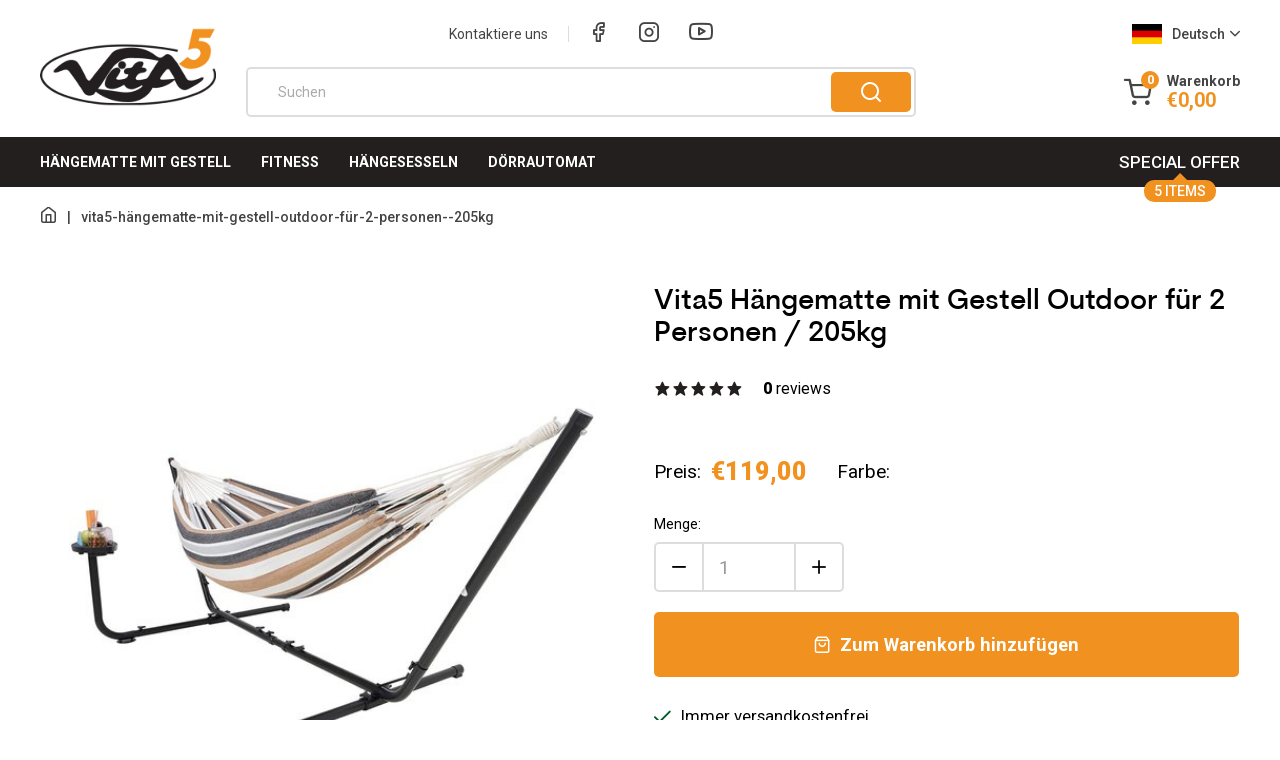

--- FILE ---
content_type: text/html;charset=utf-8
request_url: https://www.vita5.eu/de/vita5-haengematte-mit-gestell-outdoor-fu-119415228.html
body_size: 7906
content:
<!DOCTYPE html>
<html lang="de">
  
  <head>
  <meta charset="utf-8"/>
<!-- [START] 'blocks/head.rain' -->
<!--

  (c) 2008-2026 Lightspeed Netherlands B.V.
  http://www.lightspeedhq.com
  Generated: 01-02-2026 @ 02:46:22

-->
<link rel="canonical" href="https://www.vita5.eu/de/vita5-haengematte-mit-gestell-outdoor-fu-119415228.html"/>
<link rel="alternate" href="https://www.vita5.eu/de/index.rss" type="application/rss+xml" title="Neue Produkte"/>
<meta name="robots" content="noodp,noydir"/>
<meta property="og:url" content="https://www.vita5.eu/de/vita5-haengematte-mit-gestell-outdoor-fu-119415228.html?source=facebook"/>
<meta property="og:site_name" content="Vita5"/>
<meta property="og:title" content="Vita5 Vita5 Hängematte mit Gestell Outdoor für 2 Personen / 205kg"/>
<meta property="og:image" content="https://cdn.webshopapp.com/shops/317943/files/360763067/vita5-vita5-haengematte-mit-gestell-outdoor-fuer-2.jpg"/>
<!--[if lt IE 9]>
<script src="https://cdn.webshopapp.com/assets/html5shiv.js?2025-02-20"></script>
<![endif]-->
<!-- [END] 'blocks/head.rain' -->
  <title>Vita5 Vita5 Hängematte mit Gestell Outdoor für 2 Personen / 205kg - Vita5</title>
  <meta name="description" content="" />
  <meta name="keywords" content="Vita5, Vita5, Hängematte, mit, Gestell, Outdoor, für, 2, Personen, /, 205kg" />
  <meta http-equiv="X-UA-Compatible" content="IE=edge,chrome=1">
  <meta name="viewport" content="width=device-width, initial-scale=1, maximum-scale=1, user-scalable=0"/>
  <meta name="apple-mobile-web-app-capable" content="yes">
  <meta name="apple-mobile-web-app-status-bar-style" content="black">
  <meta property="fb:app_id" content="966242223397117"/>
  
  <link rel="preload" href="https://fonts.googleapis.com/css2?family=DM%20Sans:ital,wght@0,300;0,400;0,500;0,600;0,700;1,400;1,500;1,600;1,700&family=Roboto:ital,wght@0,200;0,300;0,400;0,500;0,600;0,700;0,800;0,900;1,200;1,300;1,400;1,500;1,600;1,700;1,800;1,900&display=swap" as="style">
  <link rel="preload" href="https://cdn.webshopapp.com/shops/317943/themes/177803/assets/sm-basis.css?20220802095519" as="style">
  <link rel="preload" href="https://cdn.webshopapp.com/assets/gui-2-0.css?2025-02-20" as="style">
  <link rel="preload" href="https://cdn.webshopapp.com/assets/gui-responsive-2-0.css?2025-02-20" as="style">
  <link rel="preload" href="https://cdn.webshopapp.com/shops/317943/themes/177803/assets/settings.css?20220802095519" as="style">
  <link rel="preload" href="https://cdn.webshopapp.com/shops/317943/themes/177803/assets/style.css?20220802095519?8596" as="style">
  <link rel="preload" href="https://cdn.webshopapp.com/shops/317943/themes/177803/assets/sm-jquery.js?20220802095519" as="script">
  <link rel="preload" href="https://cdn.webshopapp.com/shops/317943/themes/177803/assets/sm-basis.js?20220802095519" as="script">
  <link rel="preload" href="https://cdn.webshopapp.com/shops/317943/themes/177803/assets/global.js?20220802095519" as="script">
  
  <link rel="shortcut icon" href="https://cdn.webshopapp.com/shops/317943/themes/177803/assets/favicon.ico?20220802095519" type="image/x-icon" />  <link rel="stylesheet" href="https://fonts.googleapis.com/css2?family=DM%20Sans:ital,wght@0,300;0,400;0,500;0,600;0,700;1,400;1,500;1,600;1,700&family=Roboto:ital,wght@0,200;0,300;0,400;0,500;0,600;0,700;0,800;0,900;1,200;1,300;1,400;1,500;1,600;1,700;1,800;1,900&display=swap">
  <link rel="stylesheet" href="https://cdn.webshopapp.com/shops/317943/themes/177803/assets/sm-basis.css?20220802095519" />
  <link rel="stylesheet" href="https://cdn.webshopapp.com/assets/gui-2-0.css?2025-02-20" />
  <link rel="stylesheet" href="https://cdn.webshopapp.com/assets/gui-responsive-2-0.css?2025-02-20" />
  <link rel="stylesheet" href="https://cdn.webshopapp.com/shops/317943/themes/177803/assets/settings.css?20220802095519"/>
  <link rel="stylesheet" href="https://cdn.webshopapp.com/shops/317943/themes/177803/assets/style.css?20220802095519?5040" />
  <link rel="stylesheet" href="https://cdn.webshopapp.com/shops/317943/themes/177803/assets/custom.css?20220802095519" />
  
  <script src="https://cdn.webshopapp.com/shops/317943/themes/177803/assets/sm-jquery.js?20220802095519"></script>
  <script src="https://cdn.webshopapp.com/assets/gui.js?2025-02-20"></script>
	<script src="https://cdn.webshopapp.com/assets/gui-responsive-2-0.js?2025-02-20"></script>
</head>  
                                  
  <body><script type="application/ld+json">
[
			{
    "@context": "http://schema.org",
    "@type": "BreadcrumbList",
    "itemListElement":
    [
      {
        "@type": "ListItem",
        "position": 1,
        "item": {
        	"@id": "https://www.vita5.eu/de/",
        	"name": "Home"
        }
      },
    	    	{
    		"@type": "ListItem",
     		"position": 2,
     		"item":	{
      		"@id": "https://www.vita5.eu/de/vita5-haengematte-mit-gestell-outdoor-fu-119415228.html",
      		"name": "Vita5 Hängematte mit Gestell Outdoor für 2 Personen / 205kg"
    		}
    	}    	    ]
  }
      
      ,{
    "@context": "http://schema.org",
    "@type": "Product", 
    "name": "Vita5 Vita5 Hängematte mit Gestell Outdoor für 2 Personen / 205kg",
    "url": "https://www.vita5.eu/de/vita5-haengematte-mit-gestell-outdoor-fu-119415228.html",
    "brand": "Vita5",        "image": "https://cdn.webshopapp.com/shops/317943/files/360763067/300x250x2/vita5-vita5-haengematte-mit-gestell-outdoor-fuer-2.jpg",    "gtin13": "8718734620501",    "mpn": "5372800",    "sku": "5372800",    "offers": {
      "@type": "Offer",
      "price": "98.35",
      "url": "https://www.vita5.eu/de/vita5-haengematte-mit-gestell-outdoor-fu-119415228.html",
      "priceValidUntil": "2027-02-01",
      "priceCurrency": "EUR",
        "availability": "https://schema.org/InStock",
        "inventoryLevel": "715"
          }
      }
      
    ,{
  "@context": "http://schema.org",
  "@id": "https://www.vita5.eu/de/#Organization",
  "@type": "Organization",
  "url": "https://www.vita5.eu/", 
  "name": "Vita5",
  "logo": "https://cdn.webshopapp.com/shops/317943/themes/177803/assets/logo.png?20220802095505",
  "telephone": "",
  "email": ""
    }
  ]
</script><div class="mobile-menu-overlay menu"></div><div class="mobile-menu"><div class="mobile-menu-inner"><div class="login-wrap"><ul class="ul-reset"><li><a href="https://www.vita5.eu/de/account/" title="anmelden"><span class="icon-wrap"><i class="feather-user"></i></span>anmelden</a></li></ul></div><div class="categories-wrap"><ul class="ul-reset main-cats"><li ><div class="cat-inner"><a href="https://www.vita5.eu/de/haengematte-mit-gestell/" title="Hängematte mit Gestell">Hängematte mit Gestell</a></div></li><li ><div class="cat-inner"><a href="https://www.vita5.eu/de/fitness/" title="Fitness">Fitness</a></div></li><li ><div class="cat-inner"><a href="https://www.vita5.eu/de/haengesesseln/" title="Hängesesseln">Hängesesseln</a></div></li><li ><div class="cat-inner"><a href="https://www.vita5.eu/de/doerrautomat/" title=" Dörrautomat"> Dörrautomat</a></div></li></ul></div><div class="shop-settings-wrap"><ul class="ul-reset shop-settings"><li><div class="inner"><a href="javascript:;" title="Deutsch" class="more-cats"><span class="cur-option"><span class="flag"><img src="https://cdn.webshopapp.com/shops/317943/themes/177803/assets/flag-de.svg?20220802095519" alt="Deutsch" width="30" height="20"></span>Deutsch
              </span><span><i class="fa fa-angle-right"></i></span></a></div><ul class="ul-reset subs"><li ><a href="https://www.vita5.eu/nl/" title="Nederlands"><span class="flag"><img src="https://cdn.webshopapp.com/shops/317943/themes/177803/assets/flag-nl.svg?20220802095519" alt="Nederlands" width="30" height="20"></span>Nederlands</a></li><li ><a href="https://www.vita5.eu/en/" title="English"><span class="flag"><img src="https://cdn.webshopapp.com/shops/317943/themes/177803/assets/flag-en.svg?20220802095519" alt="English" width="30" height="20"></span>English</a></li><li ><a href="https://www.vita5.eu/fr/" title="Français"><span class="flag"><img src="https://cdn.webshopapp.com/shops/317943/themes/177803/assets/flag-fr.svg?20220802095519" alt="Français" width="30" height="20"></span>Français</a></li></ul></li></ul></div></div></div><header id="header"><div class="header-fixed-wrap"><div class="main-header body-wrap"><div class="container"><div class="inner"><div class="header-col menu-col hidden-lg"><a href="javascript:;" class="open-menu" title="Open menu"><i class="feather-menu"></i></a></div><div class="logo-col header-col"><div class="logo"><a href="https://www.vita5.eu/de/" title="Vita5.eu logo"><img src="https://cdn.webshopapp.com/shops/317943/themes/177803/assets/logo.png?20220802095505" alt="Vita5.eu logo" title="Vita5.eu logo" width="250" height="110"></a></div></div><div class="right-col header-col"><div class="top-wrap hidden-md hidden-sm hidden-xs"><div class="top-links"><ul class="ul-reset"><li><a href="https://www.vita5.eu/de/service/" title="Kontaktiere uns">Kontaktiere uns</a></li></ul><ul class="ul-reset"><li><a href="https://www.facebook.com/Vita5.nl" target="_blank" title="Facebook"><i class="feather-facebook"></i></a></li><li><a href="https://www.facebook.com/Vita5.nl" target="_blank" title="Instagram"><i class="feather-instagram"></i></a></li><li><a href="https://www.facebook.com/Vita5.nl" target="_blank" title="Youtube"><i class="feather-youtube"></i></a></li></ul></div><div class="shop-settings"><div class="setting languages"><div class="cur-setting"><div class="flag"><img src="https://cdn.webshopapp.com/shops/317943/themes/177803/assets/flag-de.svg?20220802095519" width="30" height="20"></div><span class="hidden-xs">Deutsch</span><i class="feather-chevron-down"></i></div><ul class="setting-options ul-reset"><li><a href="https://www.vita5.eu/nl/" title="Nederlands"><div class="flag"><img src="https://cdn.webshopapp.com/shops/317943/themes/177803/assets/flag-nl.svg?20220802095519" width="30" height="20"></div>Nederlands</a></li><li><a href="https://www.vita5.eu/en/" title="English"><div class="flag"><img src="https://cdn.webshopapp.com/shops/317943/themes/177803/assets/flag-en.svg?20220802095519" width="30" height="20"></div>English</a></li><li><a href="https://www.vita5.eu/fr/" title="Français"><div class="flag"><img src="https://cdn.webshopapp.com/shops/317943/themes/177803/assets/flag-fr.svg?20220802095519" width="30" height="20"></div>Français</a></li></ul></div></div></div><div class="bottom-wrap"><div class="search-wrap hidden-md hidden-sm hidden-xs"><form action="https://www.vita5.eu/de/search/" method="get" id="formSearch"><input class="standard-input" type="text" name="q" autocomplete="off"  value="" placeholder="Suchen"/><a onclick="$('#formSearch').submit();" title="Suchen"><i class="feather-search"></i></a></form></div><ul class="header-icons flex align-center ul-reset"><li class="cart"><a href="https://www.vita5.eu/de/cart/" title="Ihr Warenkorb"><div class="i-wrap"><i class="feather-shopping-cart"></i><span class="qty">0</span></div><div class="text-wrap hidden-xs"><div class="title">Warenkorb</div><div class="price">	€0,00
</div></div></a></li></ul></div></div></div></div></div><div class="main-menu hidden-md hidden-sm hidden-xs body-wrap"><div class="container"><div class="inner"><ul class="main-nav ul-reset"><li ><a href="https://www.vita5.eu/de/haengematte-mit-gestell/" title="Hängematte mit Gestell">Hängematte mit Gestell</a></li><li ><a href="https://www.vita5.eu/de/fitness/" title="Fitness">Fitness</a></li><li ><a href="https://www.vita5.eu/de/haengesesseln/" title="Hängesesseln">Hängesesseln</a></li><li ><a href="https://www.vita5.eu/de/doerrautomat/" title=" Dörrautomat"> Dörrautomat</a></li><li class="offer"><a href="https://www.vita5.eu/de/collection/offers/" title="Special offer">Special offer<span class="count">5 items</span></a></li></ul></div></div></div><div class="search-wrap-mobile hidden-lg body-wrap"><div class="container"><form action="https://www.vita5.eu/de/search/" method="get" id="formSearch"><input class="standard-input" type="text" name="q" autocomplete="off"  value="" placeholder="Suchen"/><a onclick="$('#formSearch').submit();" title="Suchen"><i class="feather-search"></i></a></form></div></div></div></header><main><div class="main-content body-wrap"><div class="hidden"><div class="messages"></div></div><div class="message-wrap live-message"><div class="message"><div class="icon info"><i class="fa fa-info"></i></div><div class="text"><ul><li></li></ul></div></div></div><div id="productpage"><div class="container"><div class="breadcrumbs"><a class="home" href="https://www.vita5.eu/de/" title="Home"><i class="feather-home"></i></a><div class="crumb"><span class="divider">|</span><a href="https://www.vita5.eu/de/vita5-haengematte-mit-gestell-outdoor-fu-119415228.html" title="Vita5 Hängematte mit Gestell Outdoor für 2 Personen / 205kg">vita5-hängematte-mit-gestell-outdoor-für-2-personen--205kg</a></div></div><div class="productpage-row row"><div class="col-lg-6 col-md-5 col-sm-12 col-xs-12 productpage-col"><div class="product-images"><div class="productpage-slider-outer slider-loading"><div class="productpage-slider owl-carousel owl-theme"><a class="magnifier-thumb-wrapper" href="https://cdn.webshopapp.com/shops/317943/files/360763067/vita5-haengematte-mit-gestell-outdoor-fuer-2-perso.jpg" data-fancybox="group"><div class="image-wrap" data-index="0"><img class="img" src="https://cdn.webshopapp.com/shops/317943/files/360763067/500x500x2/vita5-vita5-haengematte-mit-gestell-outdoor-fuer-2.jpg" alt="Vita5 Vita5 Hängematte mit Gestell Outdoor für 2 Personen / 205kg" title="Vita5 Hängematte mit Gestell Outdoor für 2 Personen / 205kg" width="500" height="500" data-large-img-url="https://cdn.webshopapp.com/shops/317943/files/360763067/1000x1000x2/vita5-haengematte-mit-gestell-outdoor-fuer-2-perso.jpg" data-large-img-wrapper="preview"></div></a><a class="magnifier-thumb-wrapper" href="https://cdn.webshopapp.com/shops/317943/files/360763075/vita5-haengematte-mit-gestell-outdoor-fuer-2-perso.jpg" data-fancybox="group"><div class="image-wrap" data-index="1"><img class="img" src="https://cdn.webshopapp.com/shops/317943/files/360763075/500x500x2/vita5-vita5-haengematte-mit-gestell-outdoor-fuer-2.jpg" alt="Vita5 Vita5 Hängematte mit Gestell Outdoor für 2 Personen / 205kg" title="Vita5 Hängematte mit Gestell Outdoor für 2 Personen / 205kg" width="500" height="500" data-large-img-url="https://cdn.webshopapp.com/shops/317943/files/360763075/1000x1000x2/vita5-haengematte-mit-gestell-outdoor-fuer-2-perso.jpg" data-large-img-wrapper="preview"></div></a><a class="magnifier-thumb-wrapper" href="https://cdn.webshopapp.com/shops/317943/files/360763081/vita5-haengematte-mit-gestell-outdoor-fuer-2-perso.jpg" data-fancybox="group"><div class="image-wrap" data-index="2"><img class="img" src="https://cdn.webshopapp.com/shops/317943/files/360763081/500x500x2/vita5-vita5-haengematte-mit-gestell-outdoor-fuer-2.jpg" alt="Vita5 Vita5 Hängematte mit Gestell Outdoor für 2 Personen / 205kg" title="Vita5 Hängematte mit Gestell Outdoor für 2 Personen / 205kg" width="500" height="500" data-large-img-url="https://cdn.webshopapp.com/shops/317943/files/360763081/1000x1000x2/vita5-haengematte-mit-gestell-outdoor-fuer-2-perso.jpg" data-large-img-wrapper="preview"></div></a><a class="magnifier-thumb-wrapper" href="https://cdn.webshopapp.com/shops/317943/files/360763088/vita5-haengematte-mit-gestell-outdoor-fuer-2-perso.jpg" data-fancybox="group"><div class="image-wrap" data-index="3"><img class="img" src="https://cdn.webshopapp.com/shops/317943/files/360763088/500x500x2/vita5-vita5-haengematte-mit-gestell-outdoor-fuer-2.jpg" alt="Vita5 Vita5 Hängematte mit Gestell Outdoor für 2 Personen / 205kg" title="Vita5 Hängematte mit Gestell Outdoor für 2 Personen / 205kg" width="500" height="500" data-large-img-url="https://cdn.webshopapp.com/shops/317943/files/360763088/1000x1000x2/vita5-haengematte-mit-gestell-outdoor-fuer-2-perso.jpg" data-large-img-wrapper="preview"></div></a><a class="magnifier-thumb-wrapper" href="https://cdn.webshopapp.com/shops/317943/files/360763094/vita5-haengematte-mit-gestell-outdoor-fuer-2-perso.jpg" data-fancybox="group"><div class="image-wrap" data-index="4"><img class="img" src="https://cdn.webshopapp.com/shops/317943/files/360763094/500x500x2/vita5-vita5-haengematte-mit-gestell-outdoor-fuer-2.jpg" alt="Vita5 Vita5 Hängematte mit Gestell Outdoor für 2 Personen / 205kg" title="Vita5 Hängematte mit Gestell Outdoor für 2 Personen / 205kg" width="500" height="500" data-large-img-url="https://cdn.webshopapp.com/shops/317943/files/360763094/1000x1000x2/vita5-haengematte-mit-gestell-outdoor-fuer-2-perso.jpg" data-large-img-wrapper="preview"></div></a><a class="magnifier-thumb-wrapper" href="https://cdn.webshopapp.com/shops/317943/files/360763096/vita5-haengematte-mit-gestell-outdoor-fuer-2-perso.jpg" data-fancybox="group"><div class="image-wrap" data-index="5"><img class="img" src="https://cdn.webshopapp.com/shops/317943/files/360763096/500x500x2/vita5-vita5-haengematte-mit-gestell-outdoor-fuer-2.jpg" alt="Vita5 Vita5 Hängematte mit Gestell Outdoor für 2 Personen / 205kg" title="Vita5 Hängematte mit Gestell Outdoor für 2 Personen / 205kg" width="500" height="500" data-large-img-url="https://cdn.webshopapp.com/shops/317943/files/360763096/1000x1000x2/vita5-haengematte-mit-gestell-outdoor-fuer-2-perso.jpg" data-large-img-wrapper="preview"></div></a><a class="magnifier-thumb-wrapper" href="https://cdn.webshopapp.com/shops/317943/files/360763100/vita5-haengematte-mit-gestell-outdoor-fuer-2-perso.jpg" data-fancybox="group"><div class="image-wrap" data-index="6"><img class="img" src="https://cdn.webshopapp.com/shops/317943/files/360763100/500x500x2/vita5-vita5-haengematte-mit-gestell-outdoor-fuer-2.jpg" alt="Vita5 Vita5 Hängematte mit Gestell Outdoor für 2 Personen / 205kg" title="Vita5 Hängematte mit Gestell Outdoor für 2 Personen / 205kg" width="500" height="500" data-large-img-url="https://cdn.webshopapp.com/shops/317943/files/360763100/1000x1000x2/vita5-haengematte-mit-gestell-outdoor-fuer-2-perso.jpg" data-large-img-wrapper="preview"></div></a><a class="magnifier-thumb-wrapper" href="https://cdn.webshopapp.com/shops/317943/files/360763105/vita5-haengematte-mit-gestell-outdoor-fuer-2-perso.jpg" data-fancybox="group"><div class="image-wrap" data-index="7"><img class="img" src="https://cdn.webshopapp.com/shops/317943/files/360763105/500x500x2/vita5-vita5-haengematte-mit-gestell-outdoor-fuer-2.jpg" alt="Vita5 Vita5 Hängematte mit Gestell Outdoor für 2 Personen / 205kg" title="Vita5 Hängematte mit Gestell Outdoor für 2 Personen / 205kg" width="500" height="500" data-large-img-url="https://cdn.webshopapp.com/shops/317943/files/360763105/1000x1000x2/vita5-haengematte-mit-gestell-outdoor-fuer-2-perso.jpg" data-large-img-wrapper="preview"></div></a><a class="magnifier-thumb-wrapper" href="https://cdn.webshopapp.com/shops/317943/files/360763108/vita5-haengematte-mit-gestell-outdoor-fuer-2-perso.jpg" data-fancybox="group"><div class="image-wrap" data-index="8"><img class="img" src="https://cdn.webshopapp.com/shops/317943/files/360763108/500x500x2/vita5-vita5-haengematte-mit-gestell-outdoor-fuer-2.jpg" alt="Vita5 Vita5 Hängematte mit Gestell Outdoor für 2 Personen / 205kg" title="Vita5 Hängematte mit Gestell Outdoor für 2 Personen / 205kg" width="500" height="500" data-large-img-url="https://cdn.webshopapp.com/shops/317943/files/360763108/1000x1000x2/vita5-haengematte-mit-gestell-outdoor-fuer-2-perso.jpg" data-large-img-wrapper="preview"></div></a></div><div class="magnifier-preview" id="preview" style="width: 400px; height: 400px"></div></div><div class="thumbs row"><div class="thumbs-slider owl-carousel"><div class="thumb col-xs-12 active" data-index="0"><div class="image-wrap"><img src="https://cdn.webshopapp.com/shops/317943/files/360763067/150x150x2/vita5-vita5-haengematte-mit-gestell-outdoor-fuer-2.jpg" alt="Vita5 Vita5 Hängematte mit Gestell Outdoor für 2 Personen / 205kg" title="Vita5 Hängematte mit Gestell Outdoor für 2 Personen / 205kg" width="150" height="150"></div></div><div class="thumb col-xs-12 " data-index="1"><div class="image-wrap"><img src="https://cdn.webshopapp.com/shops/317943/files/360763075/150x150x2/vita5-vita5-haengematte-mit-gestell-outdoor-fuer-2.jpg" alt="Vita5 Vita5 Hängematte mit Gestell Outdoor für 2 Personen / 205kg" title="Vita5 Hängematte mit Gestell Outdoor für 2 Personen / 205kg" width="150" height="150"></div></div><div class="thumb col-xs-12 " data-index="2"><div class="image-wrap"><img src="https://cdn.webshopapp.com/shops/317943/files/360763081/150x150x2/vita5-vita5-haengematte-mit-gestell-outdoor-fuer-2.jpg" alt="Vita5 Vita5 Hängematte mit Gestell Outdoor für 2 Personen / 205kg" title="Vita5 Hängematte mit Gestell Outdoor für 2 Personen / 205kg" width="150" height="150"></div></div><div class="thumb col-xs-12 " data-index="3"><div class="image-wrap"><img src="https://cdn.webshopapp.com/shops/317943/files/360763088/150x150x2/vita5-vita5-haengematte-mit-gestell-outdoor-fuer-2.jpg" alt="Vita5 Vita5 Hängematte mit Gestell Outdoor für 2 Personen / 205kg" title="Vita5 Hängematte mit Gestell Outdoor für 2 Personen / 205kg" width="150" height="150"></div></div><div class="thumb col-xs-12 " data-index="4"><div class="image-wrap"><img src="https://cdn.webshopapp.com/shops/317943/files/360763094/150x150x2/vita5-vita5-haengematte-mit-gestell-outdoor-fuer-2.jpg" alt="Vita5 Vita5 Hängematte mit Gestell Outdoor für 2 Personen / 205kg" title="Vita5 Hängematte mit Gestell Outdoor für 2 Personen / 205kg" width="150" height="150"></div></div><div class="thumb col-xs-12 " data-index="5"><div class="image-wrap"><img src="https://cdn.webshopapp.com/shops/317943/files/360763096/150x150x2/vita5-vita5-haengematte-mit-gestell-outdoor-fuer-2.jpg" alt="Vita5 Vita5 Hängematte mit Gestell Outdoor für 2 Personen / 205kg" title="Vita5 Hängematte mit Gestell Outdoor für 2 Personen / 205kg" width="150" height="150"></div></div><div class="thumb col-xs-12 " data-index="6"><div class="image-wrap"><img src="https://cdn.webshopapp.com/shops/317943/files/360763100/150x150x2/vita5-vita5-haengematte-mit-gestell-outdoor-fuer-2.jpg" alt="Vita5 Vita5 Hängematte mit Gestell Outdoor für 2 Personen / 205kg" title="Vita5 Hängematte mit Gestell Outdoor für 2 Personen / 205kg" width="150" height="150"></div></div><div class="thumb col-xs-12 " data-index="7"><div class="image-wrap"><img src="https://cdn.webshopapp.com/shops/317943/files/360763105/150x150x2/vita5-vita5-haengematte-mit-gestell-outdoor-fuer-2.jpg" alt="Vita5 Vita5 Hängematte mit Gestell Outdoor für 2 Personen / 205kg" title="Vita5 Hängematte mit Gestell Outdoor für 2 Personen / 205kg" width="150" height="150"></div></div><div class="thumb col-xs-12 " data-index="8"><div class="image-wrap"><img src="https://cdn.webshopapp.com/shops/317943/files/360763108/150x150x2/vita5-vita5-haengematte-mit-gestell-outdoor-fuer-2.jpg" alt="Vita5 Vita5 Hängematte mit Gestell Outdoor für 2 Personen / 205kg" title="Vita5 Hängematte mit Gestell Outdoor für 2 Personen / 205kg" width="150" height="150"></div></div></div></div></div></div><div class="col-lg-6 col-md-7 col-sm-12 col-xs-12 productpage-col"><div class="product-info"><h1 class="product-title title-font">Vita5 Hängematte mit Gestell Outdoor für 2 Personen / 205kg</h1><div class="score-wrap"><div class="stars"><i class="bx bxs-star empty"></i><i class="bx bxs-star empty"></i><i class="bx bxs-star empty"></i><i class="bx bxs-star empty"></i><i class="bx bxs-star empty"></i></div><div class="reviews-count"><span>0</span> reviews</div></div><ul class="product-specs ul-reset"></ul><form class="order-form" action="https://www.vita5.eu/de/cart/add/239015668/" id="product_configure_form" method="post"><div class="product-linked hidden" data-linked-products data-search-url="https://www.vita5.eu/de/search/8718734620501/" data-value="8718734620501" data-cur-id="119415228" data-prev-url="https://www.vita5.eu/de/"><label class="label-title">Select colour</label><div class="linked-options loading"><div class="option dummy"><a href=""><div class="image-wrap grey"><img src="http://placehold.it/90x65" alt="dummy" width="90" height="65"></div></a></div></div></div><div class="price-variant-wrap"><div class="price-outer"><span>Preis: </span><div class="price"><div class="price-new">	€119,00
</div></div></div><div class="variant"><span>Farbe:</span></div></div><input type="hidden" name="bundle_id" id="product_configure_bundle_id" value=""><div class="cart"><div class="input-wrap"><div class="text">Menge:</div><div class="change"><a href="javascript:;" onclick="updateQuantity('down', $(this));" class="down" title="down"><i class="feather-minus"></i></a><input class="standard-input" type="text" name="quantity" value="1" /><a href="javascript:;" onclick="updateQuantity('up', $(this));" class="up" title="up"><i class="feather-plus"></i></a></div></div><div class="btn-wrap"><div class="btn-col"><a href="javascript:;" onclick="$('#product_configure_form').submit();" class="btn add-cart" title="Zum Warenkorb hinzufügen"><i class="feather-shopping-bag  btn-icon before"></i>Zum Warenkorb hinzufügen</a></div></div></div><div class="usp-product"><ul class="ul-reset"><li><i class="feather-check"></i><p>Immer versandkostenfrei</p></li><li><i class="feather-check"></i><p>30 Tage Geld-zurück-Garantie</p></li><li><i class="feather-check"></i><p>2 Jahre Herstellergarantie</p></li><li><i class="feather-check"></i><p>Direktsupport vom Hersteller</p></li></ul></div></form></div></div></div><div class="product-content"><div class="tabs-block block-padding-top" data-sm-tabs><ul class="tab-links ul-reset"><li class="active"><a href="javascript:;" data-sm-tab-link data-index="1">Überblick</a></li><li><a href="javascript:;" data-sm-tab-link data-index="2">Kundenbewertungen</a></li></ul><div class="pages"><div class="page page-1 active"><div class="info-wrap"><div class="image-wrap"><p><img src="https://m.media-amazon.com/images/I/A1ENgm-w0lL._AC_SL1500_.jpg" /></p><p> </p><p> </p></div><div class="general-content line-height"><p><span class="a-list-item">✔️ <strong>HÄNGEMATTE MIT GESTELL</strong><br />Hängematte für 2 Personen. Bequeme Liegefläche aus atmungsaktiver Baumwolle. Inklusive: Matte (241 * 160), Hängemattengestell, Becherhalter und Tragetasche.<br /></span></p><p><span class="a-list-item">✔️ <strong>SCHNELLE AUFBAU</strong><br />Ohne Werkzeug. Alle benötigten Teile und gedrückte Deutsche Bedienungsleitung mitgeliefert.</span></p><p><span class="a-list-item">✔️ <strong>MIT BECHER &amp; BÜCHER HALTER</strong><br />Auf genau die richtige Höhe finden Sie einen Halter für: 2 Becher, Ihr Handy und ein Buch oder Tablet.</span></p><p><span class="a-list-item">✔️ <strong>STABILES STAHLGESTELL</strong><br />Längeverstellbar. Gummikappen schützen Ihren Boden vor zerkratzen. Für drinnen &amp; draußen.</span></p><p><span class="a-list-item">✔️ <strong>ABMESSUNGEN &amp; INHALT</strong><br />Sie bekommen: Ständer 244x112x107 cm, Matte 241x160 cm, Becherhalter, Aufbewahrungstasche und Bedienungsanleitung auf Deutsch. Die Hängematte bietet Platz für 2 Personen oder 205kg.<br /></span></p></div></div><div class="info-block description block-padding-top"><div class="info-title">Produktbeschreibung</div><div class="info-wrap"><div class="image-wrap"><p> </p><p><img src="https://m.media-amazon.com/images/S/aplus-media-library-service-media/496a2b90-8cf1-4093-a631-7d56fcab28eb.__CR0,0,300,400_PT0_SX300_V1___.jpg" alt="brown" /></p></div><div class="general-content line-height"><p class="a-spacing-base"> </p><p class="a-spacing-base"><strong>Hängematte für 2 Personen / 205kg. Mit Becher- und Bücher Halter - Mit stabilem, längenverstellbarem Stahlrahmen</strong></p><p class="a-spacing-base">Die traditionelle Vita5-Hängematte mit Ständer eignet sich ideal für 2 Personen oder für Sie alleine, wenn Sie etwas mehr Platz wünschen. Die Gesamtkapazität dieser Hängematte beträgt 205 KG.</p><p class="a-spacing-base">Sie müssen keine Löcher in die Decke bohren oder nach dem perfekten Baum suchen, um Ihre Hängematte aufzuhängen! Diese Matte ist ideal, wenn Sie ein traditionelles Design bevorzugen. Der integrierte Becherhalter sorgt dafür, dass Ihr Lieblingsgetränk in Reichweite ist; für Ihre Entspannungserlebnis!</p><div class="amp-centerthirdcol-listbox"><div class="a-box a-spacing-small a-color-alternate-background apm-listbox amp-centerthirdcol-listbox"><div class="a-box-inner"><p><span class="a-list-item"><span class="a-size-base">✔ Die Hängematte vereint Stil und Komfort -natürliche Baumwolle fühlt sich sehr angenehm an und behält ihren guten Zustand am besten, wenn Sie die Baumwollhängematte an einem trockenen Ort aufbewahren</span></span></p><p><span class="a-list-item"><span class="a-size-base">✔ Geeignet für 2 Erwachsene / Tragfähigkeit bis zu 205 KG</span></span></p><p><span class="a-list-item"><span class="a-size-base">✔ Inklusive Getränkehalter für Getränke oder Bücher</span></span></p><p><span class="a-list-item"><span class="a-size-base">✔ Eine Tragetasche zum einfachen Transport Ihrer Hängematte ist im Lieferumfang enthalten</span></span></p></div></div></div><p class="a-spacing-base"> </p></div></div></div><div class="info-block recieve block-padding-top"><div class="info-title"><p>Bequeme Hängematte mit Becherhalter</p></div><div class="info-wrap"><div class="image-wrap"><p><img src="https://m.media-amazon.com/images/S/aplus-media-library-service-media/18b7fcfc-1146-4d0c-8f55-a2a1060adac5.__CR0,0,2000,2000_PT0_SX300_V1___.jpg" alt="garden hammock" /></p><p><img src="https://m.media-amazon.com/images/S/aplus-media-library-service-media/938c4039-fcf5-4972-bc2d-af9593d719e1.__CR0,0,2000,2000_PT0_SX300_V1___.jpg" alt="beach hammock" /></p></div><div class="general-content line-height"><p><strong>MIT BECHERHALTER FÜR IHRE ENTSPANNUNG</strong><br />Was kann entspannender sein, als Ihr Lieblingsbuch direkt neben Ihnen in der speziellen Halterung zu haben, die wir an der Hängematte befestigt haben? Der Halter kann auch verwendet werden, um ein erfrischendes Getränk darin zu lagern oder das Telefon oder Tablet abzulegen.</p><p><strong>SICHERER &amp; WETTERFESTER STAHLRAHMEN FUR 2 PERSONEN</strong><br />Stabil, sicher und attraktiv. Der Hängemattenständer Kapazität beträgt 2 Personen oder 205kg. Das Hangmattengestell aus pulverbeschichtetem Stahlrohr ist wetterfest und die mitgelieferte Schutzkappen schützen Ihren Boden vor Kratzern.</p><p><strong>EINFACHE MONTAGE &amp; LÄNGENVERSTELLBAR</strong><br />Sie können die Länge des Gestells anpassen und somit selber entscheiden wie viel sie durchhängen möchten. Für Hängematten mit einer Gesamtlänge bis zu 300 cm. Der Ständer lässt sich einfach und ohne Werkzeug montieren.</p></div><div class="image-wrap image-wrap-2"><p><img src="https://m.media-amazon.com/images/S/aplus-media-library-service-media/602d29c4-aad4-4417-88a4-2491ebd64831.__CR0,0,300,300_PT0_SX300_V1___.jpg" alt="hammock stand" /></p></div></div></div><div class="info-block recieve block-padding-top"><div class="info-title"></div><div class="info-wrap"><div class="image-wrap"><p><img src="https://m.media-amazon.com/images/S/aplus-media/sc/7586f3d1-f461-4bcb-96d7-d0a131d023b2.__CR0,0,300,300_PT0_SX300_V1___.jpg" alt="fruit cup holder" /></p><p><img src="https://m.media-amazon.com/images/S/aplus-media-library-service-media/5319ba9e-5369-4bb5-8be2-7c30a9d1a215.__CR0,0,300,300_PT0_SX300_V1___.png" alt="reading" /></p><p> </p></div><div class="general-content line-height"><p><strong>Mit Halter für Getränke oder Bücher<br /></strong>Mit dem Buch- und Getränkehalter haben Sie Ihr Lieblingsgetränk oder Buch in Reichweite, ohne die Hängematte zu verlassen!</p><p><strong>Viele komfortabele Sitz- und Liegepositionen<br /></strong>Viele verschiedene bequeme Liegepositionen. Entspannen Sie sich liegend in Ihrer Hängematte oder genießen Sie sitzend ein Buch.Alleine oder zur Zweit.</p><p><strong>Mit Gummikappen gegen Kratzer<br /></strong>Gummikappen sorgen dafür, dass Sie Ihren Boden nicht zerkratzen, wenn Sie Ihre Hängematte Zuhause verwenden. Auch Ihre Terasse bleibt so bestens erhalten!</p><p><strong>Hängematte mit Tragetasche<br /></strong>Eine Tragetasche zum einfachen Transport Ihrer Hängematte ist im Lieferumfang enthalten. So können Sie Ihre Hängematte überal genießen. Die Tragetasche hat eine schwarze Farbe.</p><p>Sehen Sie sich den <a href="https://www.amazon.de/VITA5-Hängematte-Baumwolle-Personen-Tragetasche/dp/B07Q74R4PV">Vita5 Hängematte mit Gestell Outdoor </a>auf Amazon an.</p></div><div class="image-wrap image-wrap-2"><p><img src="https://m.media-amazon.com/images/S/aplus-media/sc/b7abe67d-0cd5-4f9b-a61b-8f5297b79c76.__CR0,0,2000,2000_PT0_SX300_V1___.jpg" alt="Draagtas, hangmat" /></p><p><img src="https://m.media-amazon.com/images/S/aplus-media/sc/c0c6edca-edbb-4151-9b88-5dbc31fda2de.__CR0,0,300,300_PT0_SX300_V1___.jpg" alt="Hangmat voor binnen" /></p><p> </p><p> </p></div></div></div></div><div class="page page-2"><div class="score-wrap"><div class="stars"><i class="bx bxs-star empty"></i><i class="bx bxs-star empty"></i><i class="bx bxs-star empty"></i><i class="bx bxs-star empty"></i><i class="bx bxs-star empty"></i></div><div class="reviews-count"><span>0</span> reviews</div></div><div class="general-content line-height">Kein Bewertungen...</div><div class="review-btn-wrap"><div class="btn-col"><a class="btn btn-sm" href="https://www.vita5.eu/de/account/review/119415228/" title="Add review">Add review</a></div></div></div></div></div></div></div></div></div></main><footer id="footer" class="body-wrap block-margin-top"><div class="main-footer"><div class="container"><div class="inner" data-sm-accordion><div class="footer-col footer-links-wrap" data-sm-accordion-tab><div class="footer-title hidden-sm hidden-xs">Algemene Informatie<div class="plusmin hidden-lg hidden-md"></div></div><div class="footer-title hidden-lg hidden-md" data-sm-accordion-toggle>Algemene Informatie<div class="plusmin hidden-lg hidden-md"></div></div><ul class="footer-links ul-reset" data-sm-accordion-content><li><a href="https://www.vita5.eu/de/service/general-terms-conditions/" title="Geschäftsbedingungen">Geschäftsbedingungen</a></li><li><a href="https://www.vita5.eu/de/service/privacy-policy/" title="Datenschutz-Bestimmungen">Datenschutz-Bestimmungen</a></li><li><a href="https://www.vita5.eu/de/service/shipping-returns/" title="Rückgabe &amp; Umtausch">Rückgabe &amp; Umtausch</a></li></ul></div><div class="footer-col footer-links-wrap" data-sm-accordion-tab><div class="footer-title hidden-sm hidden-xs">Kundendienst<div class="plusmin hidden-lg hidden-md"></div></div><div class="footer-title hidden-lg hidden-md" data-sm-accordion-toggle>Kundendienst<div class="plusmin hidden-lg hidden-md"></div></div><ul class="footer-links ul-reset" data-sm-accordion-content><li><a href="https://www.vita5.eu/de/service/" title="Kontaktiere uns">Kontaktiere uns</a></li><li><a href="https://www.vita5.eu/de/service/payment-methods/" title="Zahlungsarten">Zahlungsarten</a></li><li><a href="https://vita5eu.webshopapp.com/de/service/faq/" title="Häufig gestellte Fragen">Häufig gestellte Fragen</a></li></ul></div><div class="footer-col footer-links-wrap" data-sm-accordion-tab><div class="footer-title hidden-sm hidden-xs">Unsere Firma<div class="plusmin hidden-lg hidden-md"></div></div><div class="footer-title hidden-lg hidden-md" data-sm-accordion-toggle>Unsere Firma<div class="plusmin hidden-lg hidden-md"></div></div><ul class="footer-links ul-reset" data-sm-accordion-content><li><a href="https://www.vita5.eu/de/service/about/" title="Über uns">Über uns</a></li></ul></div><div class="footer-col"><div class="footer-newsletter"><div class="footer-title">Melden Sie sich für unseren Newsletter an</div><form id="formNewsletter" action="https://www.vita5.eu/de/account/newsletter/" method="post"><input type="hidden" name="key" value="44dd45c20baad9de651031fcb4232f8f" /><input type="text" name="email" id="formNewsletterEmail" value="" placeholder="Insert your email.." class="standard-input"/><a class="btn btn-small accent" href="javascript:;" onclick="$('#formNewsletter').submit(); return false;" title="Abonnieren"><i class="feather-mail"></i></a></form></div><div class="footer-socials"><div class="footer-title">Vita5 Social</div><ul class="socials ul-reset"><li><a href="https://www.facebook.com/Vita5.nl" title="Facebook" target="_blank" rel="noopener"><i class="feather-facebook"></i></a></li><li><a href="https://www.instagram.com" title="Instagram" target="_blank" rel="noopener"><i class="feather-instagram"></i></a></li><li><a href="https://www.youtube.com" title="Twitter" target="_blank" rel="noopener"><i class="feather-youtube"></i></a></li></ul></div></div></div></div></div><div class="footer-bottom"><div class="container"><div class="inner"><div class="copyright">
          Copyright © 2026 Vita5. All Rights Reserved.
        </div><ul class="payments ul-reset"><li><a target="_blank" href="https://www.vita5.eu/de/service/payment-methods/" title="" class="payment-multisafe"><img class="lazy" src="https://cdn.webshopapp.com/shops/317943/themes/177803/assets/blank.gif?20220802095519" data-src="https://cdn.webshopapp.com/shops/317943/themes/177803/assets/payment-ideal.png?20220802095519" data-srcset="https://cdn.webshopapp.com/shops/317943/themes/177803/assets/payment-ideal.png?20220802095519 1x" alt="ideal" title="ideal" width="80" height="38"/></a></li><li><a target="_blank" href="https://www.vita5.eu/de/service/payment-methods/" title="" class="payment-multisafe"><img class="lazy" src="https://cdn.webshopapp.com/shops/317943/themes/177803/assets/blank.gif?20220802095519" data-src="https://cdn.webshopapp.com/shops/317943/themes/177803/assets/payment-mistercash.png?20220802095519" data-srcset="https://cdn.webshopapp.com/shops/317943/themes/177803/assets/payment-mistercash.png?20220802095519 1x" alt="mistercash" title="mistercash" width="80" height="38"/></a></li><li><a target="_blank" href="https://www.vita5.eu/de/service/payment-methods/" title="" class="payment-multisafe"><img class="lazy" src="https://cdn.webshopapp.com/shops/317943/themes/177803/assets/blank.gif?20220802095519" data-src="https://cdn.webshopapp.com/shops/317943/themes/177803/assets/payment-paypal.png?20220802095519" data-srcset="https://cdn.webshopapp.com/shops/317943/themes/177803/assets/payment-paypal.png?20220802095519 1x" alt="paypal" title="paypal" width="80" height="38"/></a></li><li><a target="_blank" href="https://www.vita5.eu/de/service/payment-methods/" title="" class="payment-multisafe"><img class="lazy" src="https://cdn.webshopapp.com/shops/317943/themes/177803/assets/blank.gif?20220802095519" data-src="https://cdn.webshopapp.com/shops/317943/themes/177803/assets/payment-visa.png?20220802095519" data-srcset="https://cdn.webshopapp.com/shops/317943/themes/177803/assets/payment-visa.png?20220802095519 1x" alt="visa" title="visa" width="80" height="38"/></a></li><li><a target="_blank" href="https://www.vita5.eu/de/service/payment-methods/" title="" class="payment-multisafe"><img class="lazy" src="https://cdn.webshopapp.com/shops/317943/themes/177803/assets/blank.gif?20220802095519" data-src="https://cdn.webshopapp.com/shops/317943/themes/177803/assets/payment-mastercard.png?20220802095519" data-srcset="https://cdn.webshopapp.com/shops/317943/themes/177803/assets/payment-mastercard.png?20220802095519 1x" alt="mastercard" title="mastercard" width="80" height="38"/></a></li><li><a target="_blank" href="https://www.vita5.eu/de/service/payment-methods/" title="" class="payment-multisafe"><img class="lazy" src="https://cdn.webshopapp.com/shops/317943/themes/177803/assets/blank.gif?20220802095519" data-src="https://cdn.webshopapp.com/shops/317943/themes/177803/assets/payment-americanexpress.png?20220802095519" data-srcset="https://cdn.webshopapp.com/shops/317943/themes/177803/assets/payment-americanexpress.png?20220802095519 1x" alt="americanexpress" title="americanexpress" width="80" height="38"/></a></li><li><a target="_blank" href="https://www.vita5.eu/de/service/payment-methods/" title="" class="payment-multisafe"><img class="lazy" src="https://cdn.webshopapp.com/shops/317943/themes/177803/assets/blank.gif?20220802095519" data-src="https://cdn.webshopapp.com/shops/317943/themes/177803/assets/payment-sofort.png?20220802095519" data-srcset="https://cdn.webshopapp.com/shops/317943/themes/177803/assets/payment-sofort.png?20220802095519 1x" alt="sofort" title="sofort" width="80" height="38"/></a></li></ul></div></div></div></footer><script>
	var ajaxTranslations = {"By":"Durch","Read more":"Lesen Sie mehr","In stock":"Auf Lager","Out of stock":"Nicht auf Lager","Er zijn geen veelgestelde vragen gevonden.":"Er zijn geen veelgestelde vragen gevonden.","FAQ":"FAQ"};
  var shopCategories = [{"id":10684958,"parent":0,"path":["10684958"],"depth":1,"image":0,"type":"category","url":"haengematte-mit-gestell","title":"H\u00e4ngematte mit Gestell","description":"","count":11},{"id":10684961,"parent":0,"path":["10684961"],"depth":1,"image":372498655,"type":"category","url":"fitness","title":"Fitness","description":"","count":2},{"id":10684969,"parent":0,"path":["10684969"],"depth":1,"image":0,"type":"category","url":"haengesesseln","title":"H\u00e4ngesesseln","description":"","count":14},{"id":10684973,"parent":0,"path":["10684973"],"depth":1,"image":0,"type":"category","url":"doerrautomat","title":" D\u00f6rrautomat","description":"","count":3}];
  var readMore = 'Lesen Sie mehr';
  var readLess = 'Weniger lesen';
  var basicUrl = 'https://www.vita5.eu/de/';
  var shopId = '317943';
  var assetsUrl = 'https://cdn.webshopapp.com/shops/317943/themes/177803/assets/';
  var searchUrl = 'https://www.vita5.eu/de/search/';
  var template = 'pages/product.rain';
  var loggedIn = 0;
	var dev = false;
	var shopSsl = true;
	var priceStatus = 'enabled';
  var shopCurrency = '€';
 
	</script><script src="https://cdn.webshopapp.com/shops/317943/themes/177803/assets/sm-basis.js?20220802095519"></script><script src="https://cdn.webshopapp.com/shops/317943/themes/177803/assets/global.js?20220802095519"></script><!-- [START] 'blocks/body.rain' --><script>
(function () {
  var s = document.createElement('script');
  s.type = 'text/javascript';
  s.async = true;
  s.src = 'https://www.vita5.eu/de/services/stats/pageview.js?product=119415228&hash=3cb9';
  ( document.getElementsByTagName('head')[0] || document.getElementsByTagName('body')[0] ).appendChild(s);
})();
</script><!-- [END] 'blocks/body.rain' --></body>  
</html>

--- FILE ---
content_type: text/css; charset=UTF-8
request_url: https://cdn.webshopapp.com/shops/317943/themes/177803/assets/settings.css?20220802095519
body_size: -33
content:
/* General
================================================== */
body {
  font-family: "Roboto", Helvetica, sans-serif;
}
h1, h2, h3, h4, h5, h6, .gui-page-title, .title-font {
/*   font-family: "DM Sans", Helvetica, sans-serif; */
  font-family: "cerebri sans pro", Helvetica, sans-serif;
  font-weight: 900;
  color: var(--title-color);
}

.curly-font {
  font-family: "the gwathmey", Helvetica, sans-serif;
}

--- FILE ---
content_type: text/css; charset=UTF-8
request_url: https://cdn.webshopapp.com/shops/317943/themes/177803/assets/style.css?20220802095519?5040
body_size: 12775
content:
:root {
  --accent: #f1911f;
  --accent-light: #f9f3eb;
  --accent-yellow: #ffc107;
  --accent-red: #ea0000;
  --body-color: #444;
  --border-color: #ddd;
  --dark-grey: #231f1f;
  --title-color: #000;
  --block-spacing: 60px;
  --fontsize-base: 14px;
  --border-radius: 5px;
  --btn-height: 50px;
  --btn-padding: 55px;
  --btn-sm-height: 50px;
  --btn-sm-padding: 40px;
  --btn-xs-height: 40px;
  --btn-xs-padding: 20px;
}

@font-face {
	font-display: swap;
}

body {
  margin: 0 !important;
	color:var(--body-color);
  -moz-osx-font-smoothing: grayscale;
  -webkit-font-smoothing: antialiased;
  font-smoothing: antialiased;
  text-shadow: 1px 1px 1px x(0,0,0,0.004);
  width:100%;
  font-size: var(--fontsize-base);
}

html.no-scroll {
  margin: 0; 
  height: 100%; 
  overflow: hidden;
}

div[class*=" col-"] {
	margin-left: -.5px;
}

img {
	width: auto;
  height: auto;
}

table {
	border-spacing: 0;
 	border-collapse: collapse;
}

.relative {
	position:relative;
}

.fixed-pages {
	padding-top: calc(var(--block-spacing) / 2);
}

.owl-prev,
.owl-next,
.owl-dots,
.owl-dot {
	outline: none;
}

.body-wrap {
  position:relative;
  -webkit-transition: -webkit-transform .35s cubic-bezier(.29,.58,.32,1);
  transition: -webkit-transform .35s cubic-bezier(.29,.58,.32,1);
  -o-transition: transform .35s cubic-bezier(.29,.58,.32,1);
  transition: transform .35s cubic-bezier(.29,.58,.32,1);
  transition: transform .35s cubic-bezier(.29,.58,.32,1), -webkit-transform .35s cubic-bezier(.29,.58,.32,1);
}

.body-wrap.cart-open {
  -webkit-transform: translate(-400px, 0px);
      -ms-transform: translate(-400px, 0px);
          transform: translate(-400px, 0px);
}

h1,h2,h3,h4,h5,h6 {
	margin: 0;
}

.line-height {
	line-height: 2em;
}

a,
a:hover,
a:visited,
a:focus {
	color:inherit;
  text-decoration:none;
  outline:none;
}

.ul-reset {
	list-style: none;
  margin: 0;
  padding: 0;
}

.general-content {
  font-size: 1em;
}

.general-content strong {
	color: #000;
}

.general-content *:first-child {
	margin-top: 0;
}

.general-content *:last-child {
	margin-bottom: 0;
}

.general-content h1,
.general-content h2,
.general-content h3,
.general-content h4,
.general-content h5,
.general-content h6 {
	font-weight: bold;
  color: #000;
}

.general-content h1 {
	font-size:2.2em;
  margin-bottom: 20px;
}
.general-content h2 {
	font-size:2em;
  margin-bottom: 20px;
}
.general-content h3 {
	font-size:1.8em;
  margin-bottom: 20px;
}
.general-content h4 {
	font-size:1.6em;
  margin-bottom: 15px;
}
.general-content h5 {
	font-size:1.4em;
  margin-bottom: 10px;
}
.general-content h6 {
	font-size:1.2em;
  margin-bottom: 10px;
}

.general-content a,
.general-content a:visited,
.general-content a:active,
.general-content a:hover {
	text-decoration:none;
  color: #000;
}

.general-content ul {
	padding-left: 25px;
}

.general-content ul li {
	list-style: none;
  position: relative;
}

.general-content ul li:before {
  content: '';
  display: inline-block;
  width: 5px;
  height: 5px;
  border-radius: 50%;
  background: #000;
  vertical-align: middle;
  margin-right: 15px;
}

.general-content img,
.general-content video {
	height: auto;
}

.general-content img,
.general-content video,
.general-content iframe {
	max-width: 100%;
}

.general-content table {
	width: 100%;
}

.general-content table tr td {
	padding: 5px 15px;
}

.responsive-iframe {
  position: relative;
  padding-bottom: 56.25%;
  height: 0;
  overflow: hidden;
  max-width: 100%;
}
.responsive-iframe iframe,
.responsive-iframe object,
.responsive-iframe embed {
  position: absolute;
  top: 0;
  left: 0;
  width: 100%;
  height: 100%;
}

.btn {
  display: -webkit-inline-box;
  display: -ms-inline-flexbox;
  display: inline-flex;
  -webkit-box-align: center;
      -ms-flex-align: center;
          align-items: center;
  -webkit-box-pack: center;
      -ms-flex-pack: center;
          justify-content: center;
  text-align: center;
	height: var(--btn-height);
  padding:0px var(--btn-padding);
  background: var(--accent);
  color:#fff;
  font-weight:bold;
  font-size:1.10em;
  border-radius: var(--border-radius);
  -webkit-transition: all .2s ease-in-out;
  -o-transition: all .2s ease-in-out;
  transition: all .2s ease-in-out;
}

.btn:active,
.btn:focus,
.btn:visited,
.btn:hover {
	color:#fff;
}

.btn.btn-sm {
  font-size: 1.125em;
	height: var(--btn-sm-height);
  padding: 0 var(--btn-sm-padding);
}

.btn.btn-xs {
  font-size: 1em;
	height: var(--btn-xs-height);
  padding: 0 var(--btn-xs-padding);
}

.btn.btn-open {
	background: #fff;
  border: 2px solid var(--accent);
  color: var(--accent);
}

.btn .btn-icon {
	font-size: .9em;
}

.btn .btn-icon.after {
	margin-left: 10px;
}

.btn .btn-icon.before {
	margin-right: 10px;
}

.btn.small-padding {
	padding: 0 var(--btn-xs-padding);
}

.btn.btn-open:active,
.btn.btn-open:focus,
.btn.btn-open:visited,
.btn.btn-open:hover {
	color: var(--accent);
}

.gui a.gui-button-large.gui-button-action,
.gui a.gui-button-small.gui-button-action {
	border: none !important;
  color: #fff !important;
  background-color: var(--accent) !important;
}

.standard-input {
	height: 45px;
  padding: 0px 15px;
  outline: none;
  border-radius: var(--border-radius);
  font-size: 1em;
  background: #fff;
  border: 2px solid var(--border-color);
  -webkit-appearance: none;
  -moz-appearance: none;
  -ms-appearance: none;
  -o-appearance: none;
  appearance: none;
}

.standard-input:focus {
	border-color: var(--accent);
}

textarea.standard-input {
	padding: 10px 15px;
}

.standard-input::-webkit-input-placeholder { /* WebKit, Blink, Edge */
	color: #aaa;
}

.standard-input:-moz-placeholder { /* Mozilla Firefox 4 to 18 */
  color: #aaa;
  opacity: 1;
}

.standard-input::-moz-placeholder { /* Mozilla Firefox 19+ */
  color: #aaa;
  opacity: 1;
}

.standard-input:-ms-input-placeholder { /* Internet Explorer 10-11 */
	color: #aaa;
}

.standard-input::-ms-input-placeholder { /* Microsoft Edge */
	color: #aaa;
}

.icon {
	display: -webkit-inline-box;
	display: -ms-inline-flexbox;
	display: inline-flex;
}

.icon:before {
	display: -webkit-box;
	display: -ms-flexbox;
	display: flex;
}

.lazy-bg-cover {
  background-size: cover !important;
  background-position: center center !important;
  background-repeat: no-repeat !important;
}

.lazy-blur {
	-webkit-transition: -webkit-filter .15s ease-in-out;
	transition: -webkit-filter .15s ease-in-out;
	-o-transition: filter .15s ease-in-out;
	transition: filter .15s ease-in-out;
	transition: filter .15s ease-in-out, -webkit-filter .15s ease-in-out;
}

.lazy-blur.lazy {
	-webkit-filter: blur(20px);
	        filter: blur(20px);
}

.flex {
	display: -webkit-box;
	display: -ms-flexbox;
	display: flex;
}

.inline-flex {
	display: -webkit-inline-box;
	display: -ms-inline-flexbox;
	display: inline-flex;
}

.flex-row {
	-webkit-box-orient: horizontal;
	-webkit-box-direction: normal;
	    -ms-flex-direction: row;
	        flex-direction: row;
}

.flex-column {
	-webkit-box-orient: vertical;
	-webkit-box-direction: normal;
	    -ms-flex-direction: column;
	        flex-direction: column;
}

.flex-wrap {
	-ms-flex-wrap: wrap;
	    flex-wrap: wrap;
}

.space-between {
	-webkit-box-pack: justify;
	    -ms-flex-pack: justify;
	        justify-content: space-between;
}

.justify-start {
	-webkit-box-pack: start;
	    -ms-flex-pack: start;
	        justify-content: flex-start;
}

.justify-center {
	-webkit-box-pack: center;
	    -ms-flex-pack: center;
	        justify-content: center;
}

.justify-end {
	-webkit-box-pack: end;
	    -ms-flex-pack: end;
	        justify-content: flex-end;
}

.align-start {
	-webkit-box-align: start;
	    -ms-flex-align: start;
	        align-items: flex-start;
}

.align-center {
	-webkit-box-align: center;
	    -ms-flex-align: center;
	        align-items: center;
}

.align-end {
	-webkit-box-align: end;
	    -ms-flex-align: end;
	        align-items: flex-end;
}

.align-stretch {
	-ms-flex-item-align: stretch;
	    -ms-grid-row-align: stretch;
	    align-self: stretch;
}

.block-padding {
	padding-top: var(--block-spacing);
  padding-bottom: var(--block-spacing);
}

.block-padding-top {
	padding-top: var(--block-spacing);
}

.block-padding-bottom {
  padding-bottom: var(--block-spacing);
}

.block-margin {
	margin-top: var(--block-spacing);
  margin-bottom: var(--block-spacing);
}

.block-margin-top {
	margin-top: var(--block-spacing);
}

.block-margin-bottom {
  margin-bottom: var(--block-spacing);
}

.block-border {
	border-top: 1px solid var(--border-color);
  border-bottom: 1px solid var(--border-color);
}

.block-border-top {
	border-top: 1px solid var(--border-color);
}

.block-border-bottom {
	border-bottom: 1px solid var(--border-color);
}

.block-grey {
	background: #f7f7f7;
}

.image-wrap.grey {
	position: relative;
  background: #fff;
}

.image-wrap.grey:after {
	content: '';
  display: block;
  position: absolute;
  top: 0;
  left: 0;
  width: 100%;
  height: 100%;
  background: rgba(0,0,0,0.03);
}

.image-wrap img {
	width: 100%;
}

.sm-tabs-block .page {
	display: none;
}

.sm-tabs-block .page.active {
	display: block;
}

.flag {
	min-width: 30px;
  max-width: 30px;
  height: 20px;
  display: -webkit-box;
  display: -ms-flexbox;
  display: flex;
  -webkit-box-align: center;
      -ms-flex-align: center;
          align-items: center;
  -webkit-box-pack: center;
      -ms-flex-pack: center;
          justify-content: center;
}

.flag img {
  width: 100%;
  height: 100%;
  -o-object-fit: cover;
     object-fit: cover;
}

.title-slider {
  display: -webkit-box;
  display: -ms-flexbox;
  display: flex;
  -webkit-box-align: center;
      -ms-flex-align: center;
          align-items: center;
	margin-bottom: 25px;
}

.title-slider .title {
	font-size: 2em;
}

.title-slider .btn-nav-wrap {
  display: -webkit-box;
  display: -ms-flexbox;
  display: flex;
  -webkit-box-align: center;
      -ms-flex-align: center;
          align-items: center;
	margin-left: auto;
}

.title-slider .slider-nav {
	display: -webkit-box;
	display: -ms-flexbox;
	display: flex;
  -webkit-box-align: center;
      -ms-flex-align: center;
          align-items: center;
  margin-left: 20px;
}

.title-slider .slider-nav li a {
	min-width: 45px;
  max-width: 45px;
  height: 45px;
  border-radius: 50%;
  display: -webkit-box;
  display: -ms-flexbox;
  display: flex;
  -webkit-box-align: center;
      -ms-flex-align: center;
          align-items: center;
  -webkit-box-pack: center;
      -ms-flex-pack: center;
          justify-content: center;
  font-size: 16px;
  border: 1px solid var(--border-color);
}

.title-slider .slider-nav li.prev a {
	margin-right: 5px;
}


.title-slider .slider-nav li.disabled a {
	color: var(--border-color);
  pointer-events: none;
}

.title-slider .slider-nav li a:hover {
	border-color: var(--accent);
  color: var(--accent);
}

.stars {
	display: -webkit-inline-box;
	display: -ms-inline-flexbox;
	display: inline-flex;
  -webkit-box-align: center;
      -ms-flex-align: center;
          align-items: center;
}

.stars i {
	font-size: 1em;
  color: var(--accent-yellow);
}

.stars i:not(:last-child) {
	margin-right: 1px;
}

.stars i.empty {
	color: var(--dark-grey);
}

@media (min-width: 1200px) {
  .container {
  	width:100%;
    max-width:1260px;
    padding:0px 30px;
  }
  
  .btn:not(.btn-open):hover {
    -webkit-filter: brightness(90%);
            filter: brightness(90%);
  }
  
  .btn.btn-open:hover {
  	background: var(--accent);
    color: #fff;
  }
}

@media (max-width: 1199px) {
  :root {
    --block-spacing: 70px;
  	--fontsize-base: 14px;
    --btn-height: 55px;
    --btn-padding: 40px;
    --btn-sm-height: 45px;
    --btn-sm-padding: 30px;
    --btn-xs-height: 40px;
    --btn-xs-padding: 20px;
  }
}

@media (max-width: 991px) {
  :root {
    --block-spacing: 60px;
  }
  
  .title-slider .title {
  	font-size: 1.8em;
  }
}

@media (max-width: 767px) {
  :root {
    --block-spacing: 50px;
  }
  
  .title-slider {
  	-webkit-box-orient: vertical;
  	-webkit-box-direction: normal;
  	    -ms-flex-direction: column;
  	        flex-direction: column;
    -webkit-box-align: start;
        -ms-flex-align: start;
            align-items: flex-start;
  }
  
  .title-slider .title {
  	font-size: 1.6em;
  }
  
  .title-slider .btn-nav-wrap {
  	margin: 0;
    margin-top: 15px;
    -webkit-box-pack: justify;
        -ms-flex-pack: justify;
            justify-content: space-between;
    width: 100%;
  }
  
  .title-slider .btn-nav-wrap .btn {
    font-size: 14px;
    height: 35px;
    padding: 0 15px;
  }
  
  .title-slider .slider-nav li a {
    min-width: 35px;
    max-width: 35px;
    height: 35px;
    font-size: 12px;
  }
  
  .app-style-block {
  	overflow: hidden;
  }
  
  .app-style-block .app-style-wrap {
  	margin-right: -50%;
  }
  
  .app-style-block .app-style-wrap .owl-stage-outer  {
  	overflow: visible;
  }
}
/* End general styles */

/* Header */
#header.fixed .header-fixed-wrap {
	position: fixed;
  top: 0;
  left: 0;
  width: 100%;
  z-index: 999;
}

#header .topbar {
  background: #f7f7f7;
}

#header .topbar .inner {
  display: -webkit-box;
  display: -ms-flexbox;
  display: flex;
  -webkit-box-align: center;
      -ms-flex-align: center;
          align-items: center;
	height: 40px;
}

#header .topbar .usp-wrap {
  display: -webkit-box;
  display: -ms-flexbox;
  display: flex;
  -webkit-box-align: center;
      -ms-flex-align: center;
          align-items: center;
  -webkit-box-pack: justify;
      -ms-flex-pack: justify;
          justify-content: space-between;
  width: 100%;
}

#header .topbar .usp-wrap li a {
	display: -webkit-box;
	display: -ms-flexbox;
	display: flex;
  -webkit-box-align: center;
      -ms-flex-align: center;
          align-items: center;
}

#header .topbar .usp-wrap li a i {
	margin-right: 5px;
  font-size: 1.2em;
}

#header .main-header {
	padding: 20px 0;
  background: #fff;
}

#header .main-header .inner {
	display: -webkit-box;
	display: -ms-flexbox;
	display: flex;
  -webkit-box-align: center;
      -ms-flex-align: center;
          align-items: center;
}

#header .main-header .right-col {
	-webkit-box-flex: 10;
	    -ms-flex-positive: 10;
	        flex-grow: 10;
  display: -webkit-box;
  display: -ms-flexbox;
  display: flex;
  -webkit-box-orient: vertical;
  -webkit-box-direction: normal;
      -ms-flex-direction: column;
          flex-direction: column;
  padding-left: 30px;
}

#header .main-header .top-wrap {
	margin-bottom: 20px;
}

#header .main-header .top-wrap,
#header .main-header .bottom-wrap {
	display: -webkit-box;
	display: -ms-flexbox;
	display: flex;
  -webkit-box-pack: justify;
      -ms-flex-pack: justify;
          justify-content: space-between;
}

#header .main-header .top-links {
	display: -webkit-box;
	display: -ms-flexbox;
	display: flex;
  -webkit-box-align: center;
      -ms-flex-align: center;
          align-items: center;
  -webkit-box-pack: center;
      -ms-flex-pack: center;
          justify-content: center;
}

#header .main-header .top-links,
#header .main-header .search-wrap {
	width: 100%;
  max-width: 700px;
  padding-right: 30px;
}

#header .main-header .top-links ul {
	display: -webkit-box;
	display: -ms-flexbox;
	display: flex;
  -webkit-box-align: center;
      -ms-flex-align: center;
          align-items: center;
}

#header .main-header .top-links ul:first-child {
	margin-right: 20px;
  padding-right: 20px;
  border-right: 1px solid var(--border-color);
}

#header .main-header .top-links ul:first-child li:not(:last-child) {
	margin-right: 40px;
}

#header .main-header .top-links ul:last-child li:not(:last-child) {
	margin-right: 30px;
}

#header .main-header .top-links ul:last-child {
	font-size: 20px;
}

#header .main-header .top-links ul:last-child i.feather-youtube {
	font-size: 24px;
}

#header .main-header .top-links ul li a:hover {
	color: var(--accent);
}

#header .main-header .shop-settings {
	display: -webkit-box;
	display: -ms-flexbox;
	display: flex;
  -webkit-box-align: center;
      -ms-flex-align: center;
          align-items: center;
}

#header .main-header .shop-settings .setting:last-child {
	margin-left: 20px;
}

#header .main-header .shop-settings .setting {
	position: relative;
}

#header .main-header .shop-settings .setting ul {
	position: absolute;
  top: 100%;
  right: 0;
  white-space: nowrap;
  padding: 15px;
  background: #fff;
  opacity: 0;
  visibility: hidden;
  -webkit-transition: all .2s ease-in-out;
  -o-transition: all .2s ease-in-out;
  transition: all .2s ease-in-out;
  z-index: 99;
}

#header .main-header .shop-settings .setting:hover ul {
	opacity: 1;
  visibility: visible;
}

#header .main-header .shop-settings .setting .cur-setting,
#header .main-header .shop-settings .setting ul li a {
	display: -webkit-box;
	display: -ms-flexbox;
	display: flex;
  -webkit-box-align: center;
      -ms-flex-align: center;
          align-items: center;
  font-weight: 500;
}

#header .main-header .shop-settings .setting .cur-setting i {
	margin-left: 5px;
  font-size: 10px;
}

#header .main-header .shop-settings .setting .cur-setting .flag,
#header .main-header .shop-settings .setting ul li a .flag {
	margin-right: 10px;
}

#header .main-header .shop-settings .setting ul li:not(:last-child) {
	margin-bottom: 10px;
}

#header .main-header .search-wrap .search-category,
#header .search-wrap-mobile .search-category {
  position: absolute;
  right: 110px;
  top: 2px;
  height: 55px;
  line-height: 55px;
  border: none;
}

#header .search-wrap-mobile .search-category {
  right: 40px;
  height: 40px;
  line-height: 40px;
}

#header .main-header .search-wrap form {
	width: 100%;
  position: relative;
}

#header .main-header .search-wrap form input {
	width: 100%;
  height: 50px;
  background: #fff;
  border: 2px solid var(--border-color);
  border-radius: var(--border-radius);
  padding: 0 30px;
  padding-right: 100px;
}

#header .main-header .search-wrap form input:focus {
	border-color: var(--accent);
}

#header .main-header .search-wrap form a {
	position: absolute;
  top: 5px;
  right: 5px;
  height: 40px;
  width: 80px;
  display: -webkit-box;
  display: -ms-flexbox;
  display: flex;
  -webkit-box-align: center;
      -ms-flex-align: center;
          align-items: center;
  -webkit-box-pack: center;
      -ms-flex-pack: center;
          justify-content: center;
  font-size: 20px;
  background: var(--accent);
  border-radius: var(--border-radius);
  color: #fff;
}

#header .main-header .logo img {
	height: 80px;
}

#header .main-header .header-icons {
	display: -webkit-box;
	display: -ms-flexbox;
	display: flex;
  -webkit-box-align: center;
      -ms-flex-align: center;
          align-items: center;
}

#header .main-header .header-icons > li:not(:last-child) {
	margin-right: 40px;
}

#header .main-header .header-icons > li > a {
	display: -webkit-box;
	display: -ms-flexbox;
	display: flex;
  -webkit-box-align: center;
      -ms-flex-align: center;
          align-items: center;
}

#header .main-header .header-icons > li > a i {
	font-size: 28px;
}

#header .main-header .header-icons > li > a:hover > i {
	color: var(--accent);
}

#header .main-header .header-icons > li > a > .i-wrap {
	position: relative;
  display: -webkit-box;
  display: -ms-flexbox;
  display: flex;
}

#header .main-header .header-icons > li > a .i-wrap .qty {
	position: absolute;
  top: -7px;
  right: -7px;
  min-width: 18px;
  max-width: 18px;
  height: 18px;
  line-height: 18px;
  text-align: center;
  font-weight: bold;
  color: #fff;
  background: var(--accent);
  border-radius: 50%;
  font-size: 13px;
}

#header .main-header .header-icons > li > a .text-wrap {
	margin-left: 15px;
  font-weight: bold;
}

#header .main-header .header-icons > li > a .text-wrap .price {
	font-size: 1.4em;
  margin-top: 1px;
  color: var(--accent);
}

#header .main-header .header-icons li.account {
	position: relative;
}

#header .main-header .login-tooltip {
	position: absolute;
  top: calc(100% + 10px);
  right: -7px;
  min-width: 110px;
  background: #fff;
  border-radius: var(--border-radius);
  border: 2px solid var(--border-color);
  padding: 10px;
  z-index: 999;
  white-space: nowrap;
  opacity: 0;
  visibility: hidden;
  -webkit-transition: all .2s ease-in-out;
  -o-transition: all .2s ease-in-out;
  transition: all .2s ease-in-out;
  -webkit-box-shadow: 0 5px 5px 0 rgba(0,0,0,0.05);
          box-shadow: 0 5px 5px 0 rgba(0,0,0,0.05);
}

#header .main-header .login-tooltip.active {
	opacity: 1;
  visibility: visible;
}

#header .main-header .login-tooltip:after {
	content: '';
  width: 0; 
  height: 0; 
  border-left: 10px solid transparent;
  border-right: 10px solid transparent;
  border-bottom: 10px solid var(--border-color);
  position: absolute;
	bottom: 100%;
  right: 0px;
  -webkit-transform: translateX(-50%);
      -ms-transform: translateX(-50%);
          transform: translateX(-50%);
}

#header .main-header .login-tooltip .login-btn-wrap li:not(:last-child) {
	margin-bottom: 5px;
}

#header .main-header .login-tooltip .login-btn-wrap li {
	width: 100%;
} 

#header .main-header .login-tooltip .login-btn-wrap li a {
	display: -webkit-box;
	display: -ms-flexbox;
	display: flex;
  -webkit-box-align: center;
      -ms-flex-align: center;
          align-items: center;
  -webkit-box-pack: start;
      -ms-flex-pack: start;
          justify-content: flex-start;
  height: 40px;
  border-radius: var(--border-radius);
  background: var(--border-color);
  width: 100%;
  padding: 0 15px;
}

#header .main-header .login-tooltip .login-btn-wrap li a:hover {
	background: var(--accent);
  color: #fff;
}

#header .main-header .login-tooltip .profile-info {
	display: -webkit-box;
	display: -ms-flexbox;
	display: flex;
  -webkit-box-align: center;
      -ms-flex-align: center;
          align-items: center;
  min-width: 250px;
}

#header .main-header .login-tooltip .profile-info i {
	min-width: 50px;
  max-width: 50px;
  height: 50px;
  border-radius: 50%;
  display: -webkit-box;
  display: -ms-flexbox;
  display: flex;
  -webkit-box-align: center;
      -ms-flex-align: center;
          align-items: center;
  -webkit-box-pack: center;
      -ms-flex-pack: center;
          justify-content: center;
  color: #fff;
  background: var(--accent);
  font-size: 18px;
  margin-right: 15px;
}

#header .main-header .login-tooltip .profile-info:hover i,
#header .main-header .login-tooltip .profile-info i:hover {
	color: #fff;
}

#header .main-header .login-tooltip .profile-info .name {
	font-weight: bold;
}

#header .main-header .login-tooltip .profile-info .email {
	font-size: 14px;
  margin-top: 1px;
  font-weight: 400;
}

#header .main-header .login-tooltip .account-links {
	margin-top: 10px;
  padding: 15px 0;
  border-top: 1px solid var(--border-color);
  font-size: 14px;
}

#header .main-header .login-tooltip .account-links li:not(:last-child) {
	margin-bottom: 10px;
}

#header .main-header .login-tooltip .account-links li a:hover {
	color: var(--accent);
}

#header .main-header .login-tooltip .bottom-btn-wrap {
  display: -webkit-box;
  display: -ms-flexbox;
  display: flex;
  -webkit-box-align: center;
      -ms-flex-align: center;
          align-items: center;
}

#header .main-header .login-tooltip .bottom-btn-wrap .btn:first-child {
	-webkit-box-flex: 10;
	    -ms-flex-positive: 10;
	        flex-grow: 10;
}

#header .main-header .login-tooltip .bottom-btn-wrap .btn:last-child {
	margin-left: 10px;
  background: var(--accent-red);
}

#header .main-header .login-tooltip .bottom-btn-wrap .btn i {
	font-size: 18px;
}

#header .main-menu {
	background: var(--dark-grey);
}

#header .main-menu .main-nav {
	display: -webkit-box;
	display: -ms-flexbox;
	display: flex;
  -webkit-box-align: stretch;
      -ms-flex-align: stretch;
          align-items: stretch;
  height: 50px;
}

#header .main-menu .main-nav > li {
	display: -webkit-box;
	display: -ms-flexbox;
	display: flex;
  -webkit-box-align: stretch;
      -ms-flex-align: stretch;
          align-items: stretch;
  position: relative;
}

#header .main-menu .main-nav > li:not(:last-child) {
	margin-right: 40px;
}

#header .main-menu .main-nav > li > a {
	display: -webkit-box;
	display: -ms-flexbox;
	display: flex;
  -webkit-box-align: center;
      -ms-flex-align: center;
          align-items: center;
  color: #fff;
  font-size: 1em;
  font-weight: bold;
  text-transform: uppercase;
}

#header .main-menu .main-nav > li:hover > a,
#header .main-menu .main-nav > li.active > a {
  color: var(--accent);
}

#header .main-menu .main-nav > li.offer {
	margin-left: auto;
}

#header .main-menu .main-nav > li.offer > a {
	font-size: 1.275em;
  font-weight: 500;
  position: relative;
}

#header .main-menu .main-nav > li.offer > a .count {
	position: absolute;
  top: 85%;
  left: 50%;
  -webkit-transform: translateX(-50%);
      -ms-transform: translateX(-50%);
          transform: translateX(-50%);
  font-size: 14px;
  background: var(--accent);
  color: #fff;
  height: 22px;
  padding: 0 10px;
  border-radius: 10px;
  white-space: nowrap;
  display: -webkit-box;
  display: -ms-flexbox;
  display: flex;
  -webkit-box-align: center;
      -ms-flex-align: center;
          align-items: center;
  -webkit-box-pack: center;
      -ms-flex-pack: center;
          justify-content: center;
  text-align: center;
  z-index: 9;
}

#header .main-menu .main-nav > li.offer > a .count:after {
	content: '';
  width: 0; 
  height: 0; 
  border-left: 7px solid transparent;
  border-right: 7px solid transparent;
  border-bottom: 7px solid var(--accent);
  position: absolute;
	bottom: 100%;
  left: 50%;
  -webkit-transform: translateX(-50%);
      -ms-transform: translateX(-50%);
          transform: translateX(-50%);
}

#header .main-menu .main-nav > li .subnav {
	position: absolute;
  left: 0;
  top: 100%;
  z-index: 99;
  font-weight: bold;
  color: #fff;
  background: var(--dark-grey);
  white-space: nowrap;
  min-width: 150px;
  opacity: 0;
  visibility: hidden;
  -webkit-transition: all .2s ease-in-out;
  -o-transition: all .2s ease-in-out;
  transition: all .2s ease-in-out;
}

#header .main-menu .main-nav > li:hover > .subnav {
	opacity: 1;
  visibility: visible;
}

#header .main-menu .main-nav > li .subnav li a {
	padding: 15px;
  display: block;
}

#header .main-menu .main-nav > li .subnav li:hover a,
#header .main-menu .main-nav > li .subnav li.active a {
	color: var(--accent);
  background: rgba(255,255,255,0.1);
}

#header .open-menu {
	display: -webkit-box;
	display: -ms-flexbox;
	display: flex;
  padding: 15px;
  margin: -15px;
  font-size: 24px;
}

#header .search-wrap-mobile {
  border-top: 1px solid var(--border-color);
  border-bottom: 1px solid var(--border-color);
  background: #fff;
}

#header .search-wrap-mobile form {
	position: relative;
}

#header .search-wrap-mobile form,
#header .search-wrap-mobile form input {
	width: 100%;
}

#header .search-wrap-mobile form input {
	background: #fff;
	padding-left: 0;
  height: 46px;
  border: none;
}

#header .search-wrap-mobile form a {
	position: absolute;
  top: 4px;
  right: 0;
  width: 40px;
  height: 38px;
  display: -webkit-box;
  display: -ms-flexbox;
  display: flex;
  -webkit-box-align: center;
      -ms-flex-align: center;
          align-items: center;
  -webkit-box-pack: center;
      -ms-flex-pack: center;
          justify-content: center;
  font-size: 18px;
  background: var(--accent);
  color: #fff;
  border-radius: var(--border-radius);
}

@media (max-width: 1399px) {
  #header .main-menu .main-nav > li > a {
  	font-size: 1em;
  }
  
  #header .main-menu .main-nav > li.offer > a {
  	font-size: 1.2em;
  }
  
  #header .main-menu .main-nav > li:not(:last-child) {
    margin-right: 30px;
  }
}

@media (max-width: 1199px) {
  #header .main-header .header-col {
  	-webkit-box-flex: unset;
  	    -ms-flex-positive: unset;
  	        flex-grow: unset;
    -ms-flex: 1;
  	    flex: 1;
    display: -webkit-box;
    display: -ms-flexbox;
    display: flex;
    -webkit-box-pack: start;
        -ms-flex-pack: start;
            justify-content: flex-start;
    padding: 0;
  }
  
  #header .main-header .header-col.logo-col {
  	-webkit-box-pack: center;
  	    -ms-flex-pack: center;
  	        justify-content: center;
  }
  
  #header .main-header .header-col.right-col {
  	-webkit-box-pack: end;
  	    -ms-flex-pack: end;
  	        justify-content: flex-end;
  }
  
	#header .main-header .header-icons li a .text-wrap .price {
    font-size: 1.2em;
  }
  
  #header .main-header .logo img {
    height: 60px;
  }
  
  #header .main-header .header-icons {
  	margin-left: auto;
  }
  
  #header .main-header .header-icons li:not(:last-child) {
    margin-right: 30px;
  }
  
  #header .main-header .header-icons li a i {
    font-size: 24px;
  }
  
  #header .main-header .top-links ul:first-child li:not(:last-child),
  #header .main-header .top-links ul:last-child li:not(:last-child) {
    margin-right: 20px;
  }
  
	#header .main-header .top-links ul:first-child {
    margin-right: 15px;
    padding-right: 15px;
  }
}

@media (max-width: 991px) {
	#header .main-header .logo img {
    height: 50px;
  }
}

@media (max-width: 767px) {
	#header .main-header .logo img {
    height: 40px;
  }
  
  #header .main-header {
  	padding: 15px 0;
  }
}
/* End header */

/* Mobile menu */
.mobile-menu {
  position: fixed;
  top: 0;
  left: 0;
  height: 100%;
  width: 300px;
  background: #fff;
  z-index: 9999;
  overflow-x: hidden;
  -webkit-transform: translate(-300px, 0px);
      -ms-transform: translate(-300px, 0px);
          transform: translate(-300px, 0px);
  -webkit-transition: -webkit-transform .35s cubic-bezier(.29,.58,.32,1);
  transition: -webkit-transform .35s cubic-bezier(.29,.58,.32,1);
  -o-transition: transform .35s cubic-bezier(.29,.58,.32,1);
  transition: transform .35s cubic-bezier(.29,.58,.32,1);
  transition: transform .35s cubic-bezier(.29,.58,.32,1), -webkit-transform .35s cubic-bezier(.29,.58,.32,1);
}

.mobile-menu.mobile-menu-open {
  -webkit-transform: translate(0px, 0px);
      -ms-transform: translate(0px, 0px);
          transform: translate(0px, 0px);
}
.body-wrap.mobile-menu-open {
  -webkit-transform: translate(300px, 0px);
      -ms-transform: translate(300px, 0px);
          transform: translate(300px, 0px);
}

.mobile-menu-overlay {
  position:fixed;
  top:0;
  left:0;
  width:100%;
  height:100%;
  background:rgba(0,0,0,0.3);
  z-index:9999;
  overflow:hidden;
  opacity:0;
  visibility:hidden;
  -webkit-transition: all .35s cubic-bezier(.29,.58,.32,1);
  -o-transition: all .35s cubic-bezier(.29,.58,.32,1);
  transition: all .35s cubic-bezier(.29,.58,.32,1);
}

.mobile-menu-overlay.mobile-menu-open {
  opacity:1;
  visibility:visible;
}

.mobile-menu .mobile-menu-inner {
	min-height: 100%;
  display: -webkit-box;
  display: -ms-flexbox;
  display: flex;
  -webkit-box-orient: vertical;
  -webkit-box-direction: normal;
      -ms-flex-direction: column;
          flex-direction: column;
}

.mobile-menu .shop-settings-wrap {
	margin-top: auto;
}

.mobile-menu .login-wrap {
	padding: 15px;
  border-bottom: 1px solid var(--border-color);
}

.mobile-menu .login-wrap ul {
  margin: -5px 0;
}

.mobile-menu .login-wrap ul li {
	padding: 5px 0;
}

.mobile-menu .login-wrap ul li a {
	display: -webkit-box;
	display: -ms-flexbox;
	display: flex;
  -webkit-box-align: center;
      -ms-flex-align: center;
          align-items: center;
  height: 45px;
  background: #f7f7f7;
  padding: 10px;
  font-weight: bold;
}

.mobile-menu .login-wrap ul li a .icon-wrap {
  display: -webkit-inline-box;
  display: -ms-inline-flexbox;
  display: inline-flex;
  -webkit-box-align: center;
      -ms-flex-align: center;
          align-items: center;
  -webkit-box-pack: center;
      -ms-flex-pack: center;
          justify-content: center;
  min-width: 30px;
  max-width: 30px;
  min-height: 30px;
  max-height: 30px;
  border-radius: 50%;
  background: rgba(0,0,0,0.07);
  margin-right: 10px;
  font-size: 14px;
  text-transform: uppercase;
}

.mobile-menu .login-wrap ul li.loggedin {
	display: -webkit-box;
	display: -ms-flexbox;
	display: flex;
  -webkit-box-align: center;
      -ms-flex-align: center;
          align-items: center;
}

.mobile-menu .login-wrap ul li.loggedin a.account-link {
	-webkit-box-flex: 10;
	    -ms-flex-positive: 10;
	        flex-grow: 10;
}

.mobile-menu .login-wrap ul li.loggedin a.logout-link {
	padding: 0;
  background: none;
  margin-left: 15px;
}

.mobile-menu .login-wrap ul li.loggedin a.logout-link .icon-wrap {
	margin: 0;
}

.mobile-menu .categories-wrap {
	padding: 15px;
}

.mobile-menu .categories-wrap > ul {
	margin: -7px 0;
}

.mobile-menu .categories-wrap > ul > li > .cat-inner {
  display: -webkit-box;
  display: -ms-flexbox;
  display: flex;
  -webkit-box-align: stretch;
      -ms-flex-align: stretch;
          align-items: stretch;
  font-weight: bold;
}

.mobile-menu .categories-wrap > ul > li > .cat-inner > a {
	display: -webkit-box;
	display: -ms-flexbox;
	display: flex;
  -webkit-box-align: center;
      -ms-flex-align: center;
          align-items: center;
  padding: 7px 0;
  font-size: 1.2em;
}

.mobile-menu .categories-wrap > ul > li > .cat-inner > a {
	-webkit-box-flex: 10;
	    -ms-flex-positive: 10;
	        flex-grow: 10;
}

.mobile-menu .categories-wrap > ul > li > .cat-inner > a.more-cats {
  -webkit-box-pack: end;
      -ms-flex-pack: end;
          justify-content: flex-end;
	-webkit-box-flex: unset;
	    -ms-flex-positive: unset;
	        flex-grow: unset;
  width: 30px;
}

.mobile-menu .categories-wrap a.more-cats i {
	-webkit-transition: all .15s ease-in-out;
	-o-transition: all .15s ease-in-out;
	transition: all .15s ease-in-out;
}

.mobile-menu .categories-wrap li.active > .cat-inner > a.more-cats i {
	-webkit-transform: rotate(90deg);
	    -ms-transform: rotate(90deg);
	        transform: rotate(90deg);
}

.mobile-menu .categories-wrap ul.subs {
  display: none;
  padding-left: 15px;
  border-left: 2px solid var(--border-color);
  font-size: .95em;
}

.mobile-menu .categories-wrap ul.subs.active {
	display: block;
}

.mobile-menu .categories-wrap ul.subs li {
	opacity: .8;
  -webkit-transition: all .15s ease-in-out;
  -o-transition: all .15s ease-in-out;
  transition: all .15s ease-in-out;
}

.mobile-menu .categories-wrap ul.subs li.active {
	opacity: 1;
}

.mobile-menu .categories-wrap li.active > .cat-inner > a {
	font-weight: bold;
  color: var(--accent);
}

.mobile-menu .categories-wrap ul.subs li .cat-inner {
	display: -webkit-box;
	display: -ms-flexbox;
	display: flex;
  -webkit-box-align: center;
      -ms-flex-align: center;
          align-items: center;
}

.mobile-menu .categories-wrap ul.subs li a {
  display: -webkit-box;
  display: -ms-flexbox;
  display: flex;
  -webkit-box-align: center;
      -ms-flex-align: center;
          align-items: center;
	padding: 5px 0;
  -webkit-box-flex: 10;
      -ms-flex-positive: 10;
          flex-grow: 10;
}

.mobile-menu .categories-wrap ul.subs li a.more-cats {
  -webkit-box-pack: end;
      -ms-flex-pack: end;
          justify-content: flex-end;
	-webkit-box-flex: unset;
	    -ms-flex-positive: unset;
	        flex-grow: unset;
  width: 30px;
}

.mobile-menu .extra-link {
	display: -webkit-box;
	display: -ms-flexbox;
	display: flex;
  width: 100%;
  padding: 15px;
  border-top: 1px solid #eee;
  font-weight: bold;
}

.mobile-menu ul.shop-settings .flag {
  display: -webkit-box;
  display: -ms-flexbox;
  display: flex;
  -webkit-box-pack: center;
      -ms-flex-pack: center;
          justify-content: center;
  -webkit-box-align: center;
      -ms-flex-align: center;
          align-items: center;
}


.mobile-menu ul.shop-settings .icon-wrap {
  display: -webkit-inline-box;
  display: -ms-inline-flexbox;
  display: inline-flex;
  -webkit-box-align: center;
      -ms-flex-align: center;
          align-items: center;
  -webkit-box-pack: center;
      -ms-flex-pack: center;
          justify-content: center;
  min-width: 30px;
  max-width: 30px;
  min-height: 30px;
  max-height: 30px;
  border-radius: 50%;
  background: rgba(0,0,0,0.07);
  margin-right: 10px;
  font-size: 14px;
  text-transform: uppercase;
  font-weight: bold;
}
.mobile-menu ul.shop-settings > li > .inner,
.mobile-menu ul.shop-settings > li > .inner .cur-option {
	display: -webkit-box;
	display: -ms-flexbox;
	display: flex;
  -webkit-box-align: center;
      -ms-flex-align: center;
          align-items: center;
}

.mobile-menu ul.shop-settings .flag,
.mobile-menu ul.shop-settings .icon-wrap {
	margin-right: 10px;
}

.mobile-menu ul.shop-settings > li > .inner > a {
	font-weight: bold;
  display: -webkit-box;
  display: -ms-flexbox;
  display: flex;
  -webkit-box-align: center;
      -ms-flex-align: center;
          align-items: center;
  -webkit-box-pack: justify;
      -ms-flex-pack: justify;
          justify-content: space-between;
  width: 100%;
  padding: 15px;
  border-top: 1px solid #eee;
}

.mobile-menu ul.shop-settings > li > .inner .more-cats i {
	-webkit-transition: all .15s ease-in-out;
	-o-transition: all .15s ease-in-out;
	transition: all .15s ease-in-out;
}

.mobile-menu ul.shop-settings > li.active > .inner .more-cats i {
	-webkit-transform: rotate(90deg);
	    -ms-transform: rotate(90deg);
	        transform: rotate(90deg);
}

.mobile-menu ul.shop-settings ul.subs {
	display: none;
  padding: 15px;
  padding-top: 0px;
}

.mobile-menu ul.shop-settings ul.subs li a {
	display: -webkit-box;
	display: -ms-flexbox;
	display: flex;
  -webkit-box-align: center;
      -ms-flex-align: center;
          align-items: center;
  padding: 5px 0;
}
/* End mobile menu */

/* Headlines */
.headline {
  --headline-title-size: 3.2em;
  --headline-subtitle-size: 2.8em;
  --headline-text-size: 1.625em;
  --headline-height: 600px;
	background-size: cover;
  background-repeat: no-repeat;
  background-position: center center;
  overflow: hidden;
}

.headline .inner {
	height: var(--headline-height);
  display: -webkit-box;
  display: -ms-flexbox;
  display: flex;
  -webkit-box-pack: start;
      -ms-flex-pack: start;
          justify-content: flex-start;
  -webkit-box-align: center;
      -ms-flex-align: center;
          align-items: center;
}

.headline .text-box {
	-webkit-transition: all .5s ease-in-out;
	-o-transition: all .5s ease-in-out;
	transition: all .5s ease-in-out;
  -webkit-transition-delay: .25s;
       -o-transition-delay: .25s;
          transition-delay: .25s;
}

.headline.lazy-bg .text-box {
/* 	transform: translateY(10%); */
  opacity: 0;
}

.headline .subtitle {
	font-size: var(--headline-subtitle-size);
  margin-bottom: 20px;
  color: var(--accent);
  line-height: 1.3em;
}

.headline .title {
	text-transform: uppercase;
  font-size: var(--headline-title-size);
  line-height: 1.1em;
  color: var(--title-color);
}

.headline .text {
	font-size: var(--headline-text-size);
  margin-top: 5px;
  line-height: 1.2em;
  color: var(--title-color);
  margin-bottom: 50px;
}

@media (max-width: 1199px) {
  .headline {
    --headline-title-size: 3em;
    --headline-subtitle-size: 2.4em;
    --headline-text-size: 1.4em;
  }
}

@media (max-width: 991px) {
  .headline {
    --headline-title-size: 2.8em;
    --headline-subtitle-size: 2em;
    --headline-text-size: 1.2em;
    --headline-height: 500px;
  }
}

@media (max-width: 767px) {
  .headline {
    --headline-title-size: 2.5em;
    --headline-height: 400px;
  }
  
  .headline .subtitle {
    margin-bottom: 10px;
  }
  
  .headline .text {
  	margin-bottom: 30px;
  }
}
/* End headlines */

/* Home banners */
.home-banners {
	padding-top: calc(var(--block-spacing) / 2);
}

.home-banners .inner {
	display: -webkit-box;
	display: -ms-flexbox;
	display: flex;
  margin: -5px;
}

.home-banners .inner .banner {
  display: -webkit-box;
  display: -ms-flexbox;
  display: flex;
	padding: 5px;
}

.home-banners .banner .banner-inner {
	display: -webkit-box;
	display: -ms-flexbox;
	display: flex;
  -webkit-box-align: end;
      -ms-flex-align: end;
          align-items: flex-end;
  background-color: #eee;
  width: 100%;
  overflow: hidden;
}

.home-banners .banner-1 {
	min-width: 500px;
  max-width: 500px;
}

.home-banners .banner-1 .banner-inner:after {
	content: '';
  display: block;
  padding-top: 100%;
}

.home-banners .banner-2 {
	-webkit-box-flex: 10;
	    -ms-flex-positive: 10;
	        flex-grow: 10;
}

.home-banners .banner .text-box {
	width: 100%;
  background-image: -webkit-gradient(linear, left bottom, left top, from(rgba(0,0,0,0.80)), to(rgba(0,0,0,0.00)));
  background-image: -o-linear-gradient(bottom, rgba(0,0,0,0.80) 0%, rgba(0,0,0,0.00) 100%);
  background-image: linear-gradient(0deg, rgba(0,0,0,0.80) 0%, rgba(0,0,0,0.00) 100%);
  padding: 30px;
  padding-top: 60px;
  text-align: center;
  -webkit-transition: all .5s ease-in-out;
  -o-transition: all .5s ease-in-out;
  transition: all .5s ease-in-out;
}

.home-banners .banner-1 .text-box {
	-webkit-transition-delay: .5s;
	     -o-transition-delay: .5s;
	        transition-delay: .5s;
}

.home-banners .banner-2 .text-box {
	-webkit-transition-delay: .75s;
	     -o-transition-delay: .75s;
	        transition-delay: .75s;
}

.home-banners .banner .banner-inner.lazy-bg .text-box {
/* 	transform: translateY(10%); */
  opacity: 0;
}

.home-banners .banner .text-box .title {
	font-size: 2em;
  color: #fff;
}

.home-banners .banner .text-box .link {
	text-decoration: underline;
  margin-top: 10px;
  color: var(--accent);
  font-size: 1.125em;
  font-weight: 500;
}

@media (max-width: 1399px) {
	.home-banners .banner-1 {
    min-width: 400px;
    max-width: 400px;
  }
  
  .home-banners .banner .text-box .title {
    font-size: 1.8em;
  }
}

@media (max-width: 1199px) {
	.home-banners .banner-1 {
    min-width: 350px;
    max-width: 350px;
  }
  
  .home-banners .banner .text-box .title {
    font-size: 1.6em;
  }
}

@media (max-width: 991px) {
	.home-banners .banner-1,
  .home-banners .banner-2 {
    min-width: 50%;
    max-width: 50%;
    -webkit-box-flex: unset;
        -ms-flex-positive: unset;
            flex-grow: unset;
  }
}

@media (max-width: 767px) {
  .home-banners .inner {
  	-webkit-box-orient: vertical;
  	-webkit-box-direction: normal;
  	    -ms-flex-direction: column;
  	        flex-direction: column;
  }
  
	.home-banners .banner-1,
  .home-banners .banner-2 {
    min-width: 100%;
    max-width: 100%;
    height: 300px;
  }
  
  .home-banners .banner-1 .inner:after {
  	display: none;
  }
  
  .home-banners .banner .text-box .title {
    font-size: 1.4em;
  }
  
  .home-banners .banner .text-box .link {
  	font-size: 1.1em;
  }
}
/* End home banners */

/* USP block */
.usp-block .usp-wrap {
  --usp-spacing: 10px;
  --usp-padding: 30px;
  --usp-width: 25%;
  --usp-title-size: 1.5em;
  --usp-text-size: 1.1em;
  --usp-icon-size: 70px;
	display: -webkit-box;
	display: -ms-flexbox;
	display: flex;
  -ms-flex-wrap: wrap;
      flex-wrap: wrap;
  margin: calc(var(--usp-spacing) * -1);
}

.usp-block .usp-wrap .usp {
  display: -webkit-box;
  display: -ms-flexbox;
  display: flex;
  width: var(--usp-width);
	padding: var(--usp-spacing);
}

.usp-block .usp-wrap .usp .usp-inner {
  width: 100%;
	border: 2px solid var(--border-color);
  padding: var(--usp-padding);
  display: -webkit-box;
  display: -ms-flexbox;
  display: flex;
  -webkit-box-orient: vertical;
  -webkit-box-direction: normal;
      -ms-flex-direction: column;
          flex-direction: column;
  -webkit-box-align: center;
      -ms-flex-align: center;
          align-items: center;
  text-align: center;
}

.usp-block .usp-wrap .usp .usp-icon img {
  width: auto;
  height: var(--usp-icon-size);
}

.usp-block .usp-wrap .usp .title {
	margin-top: 20px;
  margin-bottom: 10px;
  font-weight: 900;
  color: var(--title-color);
  font-size: var(--usp-title-size);
}

.usp-block .usp-wrap .usp .text {
	font-weight: 500;
  font-size: var(--usp-text-size);
}

/*@media (max-width: 1199px) {
	.usp-block .usp-wrap {
    --usp-spacing: 10px;
    --usp-padding: 20px;
    --usp-width: 25%;
    --usp-title-size: 1.5em;
    --usp-text-size: 1.1em;
    --usp-icon-size: 80px;
  }
} */

@media (max-width: 991px) {
	.usp-block .usp-wrap {
    --usp-padding: 20px;
    --usp-width: 50%;
    --usp-title-size: 1.5em;
    --usp-text-size: 1.1em;
    --usp-icon-size: 70px;
  }
}

@media (max-width: 767px) {
	.usp-block .usp-wrap {
    --usp-spacing: 7px;
    --usp-padding: 20px;
    --usp-width: 50%;
    --usp-title-size: 1.3em;
    --usp-text-size: 1.1em;
    --usp-icon-size: 50px;
  }
}

@media (max-width: 499px) {
	.usp-block .usp-wrap {
    --usp-width: 100%;
  }
}
/* End USP block */

/* Products */
.products-slider .owl-nav {
	display: none;
}

.products-slider .owl-stage,
.products-slider .owl-item {
	display: -webkit-box;
	display: -ms-flexbox;
	display: flex;
}

.home-products .top-title {
	padding: 50px 0;
  text-transform: uppercase;
  font-size: 2.625em;
  font-weight: 700;
}

.home-products .top-title span {
	color: var(--accent);
  font-weight: 900;
}

.products {
  --product-spacing: 10px;
  --product-padding: 30px;
  --product-title-size: 1.4em;
  --product-price-old-size: 1.3em;
  --product-price-new-size: 1.6em;
  display: -webkit-box;
  display: -ms-flexbox;
  display: flex;
  -ms-flex-wrap: wrap;
      flex-wrap: wrap;
	margin: calc(var(--product-spacing) * -1);
}

.products .product {
  display: -webkit-box;
  display: -ms-flexbox;
  display: flex;
	padding: var(--product-spacing);
}

.products .product .inner {
  display: -webkit-box;
  display: -ms-flexbox;
  display: flex;
  -webkit-box-orient: vertical;
  -webkit-box-direction: normal;
      -ms-flex-direction: column;
          flex-direction: column;
  width: 100%;
	padding: var(--product-padding);
  border: 2px solid var(--border-color);
  position: relative;
}

.products .product .zoom-icon {
	position: absolute;
  top: var(--product-padding);
  right: var(--product-padding);
  display: -webkit-box;
  display: -ms-flexbox;
  display: flex;
  -webkit-box-align: center;
      -ms-flex-align: center;
          align-items: center;
  -webkit-box-pack: center;
      -ms-flex-pack: center;
          justify-content: center;
  min-width: 45px;
  max-width: 45px;
  height: 45px;
  font-size: 18px;
  border: 1px solid var(--accent);
  background: #fff;
  color: var(--accent);
  border-radius: 50%;
  -webkit-transition: all .15s ease-in-out;
  -o-transition: all .15s ease-in-out;
  transition: all .15s ease-in-out;
}

.products .product .info {
	padding-top: var(--product-padding);
  display: -webkit-box;
  display: -ms-flexbox;
  display: flex;
  -webkit-box-orient: vertical;
  -webkit-box-direction: normal;
      -ms-flex-direction: column;
          flex-direction: column;
  -webkit-box-align: center;
      -ms-flex-align: center;
          align-items: center;
  text-align: center;
  -webkit-box-flex: 10;
      -ms-flex-positive: 10;
          flex-grow: 10;
}

.products .product .info .score-wrap {
	display: -webkit-box;
	display: -ms-flexbox;
	display: flex;
  -webkit-box-align: center;
      -ms-flex-align: center;
          align-items: center;
  -webkit-box-pack: center;
      -ms-flex-pack: center;
          justify-content: center;
}

.products .product .info .score-wrap .reviews-count {
  opacity: 0;
	margin-left: 10px;
  -webkit-transition: all .2s ease-in-out;
  -o-transition: all .2s ease-in-out;
  transition: all .2s ease-in-out;
}

.products .product.loading-done .info .score-wrap .reviews-count {
	opacity: 1;
}

.products .product .info .score-wrap .reviews-count span {
	font-weight: 900;
}

.products .product .info .product-title {
	font-size: var(--product-title-size);
  font-weight: bold;
  color: var(--title-color);
  margin: 15px 0;
}

.products .product .info .product-title a:hover {
	color: var(--accent);
}

.products .product .info .delivery {
	padding: 10px 15px;
  border-radius: var(--border-radius);
  background: #dfd9d1;
  color: var(--title-color);
  font-weight: 500;
  opacity: 0;
  -webkit-transition: all .2s ease-in-out;
  -o-transition: all .2s ease-in-out;
  transition: all .2s ease-in-out;
  margin-top: auto;
}

.products .product .info .delivery.in-stock {
	padding: 10px 15px;
  border: 1px solid #75a573;
  border-radius: var(--border-radius);
  background: transparent;
  color: #75a573;
  font-weight: 500;
  -webkit-transition: all .2s ease-in-out;
  -o-transition: all .2s ease-in-out;
  transition: all .2s ease-in-out;
  margin-top: auto;
}

.products .product.loading-done .info .delivery {
	opacity: 1;
}

.products .product .info .price {
	display: -webkit-box;
	display: -ms-flexbox;
	display: flex;
  -webkit-box-align: center;
      -ms-flex-align: center;
          align-items: center;
  margin-top: 15px;
}

.products .product .info .price .price-old {
	margin-right: 15px;
  font-size: var(--product-price-old-size);
  text-decoration: line-through;
  color: #888;
}

.products .product .info .price .price-new {
	font-weight: 900;
  color: #005d26;
  font-size: var(--product-price-new-size);
}

.products .product .info .btn {
	margin: 30px 0 0px 0;
  width: 100%;
}

@media (min-width: 1200px) {
	.products .product .zoom-icon:hover {
  	background: var(--accent);
    color: #fff;
  }
}

@media (max-width: 1199px) {
	.products {
    --product-padding: 25px;
    --product-title-size: 1.25em;
    --product-price-old-size: 1.1em;
    --product-price-new-size: 1.3em;
  }
  
  .products .product .info .btn {
    margin: 30px 0 15px 0;
  }
}

@media (max-width: 767px) {
	.products {
    --product-spacing: 7px;
    --product-padding: 15px;
    --product-title-size: 1.2em;
  }
  
  .products .product .info .btn {
    margin: 15px 0 0px 0;
  	padding: 0 20px;
    height: 45px;
    font-size: 1em;
    width: 100%;
  }
  
  .products .product .zoom-icon {
    min-width: 40px;
    max-width: 40px;
    height: 40px;
    font-size: 16px;
  }
}
/* End products */

/* Reviews */
.reviews-wrap {
  display: -webkit-box;
  display: -ms-flexbox;
  display: flex;
  -webkit-box-orient: vertical;
  -webkit-box-direction: normal;
      -ms-flex-direction: column;
          flex-direction: column;
  margin: -10px;
}

.reviews-wrap .review {
  padding: 10px;
  max-width: 700px;
}

.reviews-wrap .review .review-inner {
  padding: 20px;
  border: 2px solid var(--border-color);
  border-radius: var(--border-radius);
}

.reviews-wrap .review .top-wrap {
	display: -webkit-box;
	display: -ms-flexbox;
	display: flex;
  -webkit-box-pack: justify;
      -ms-flex-pack: justify;
          justify-content: space-between;
  -webkit-box-align: center;
      -ms-flex-align: center;
          align-items: center;
  margin-bottom: 20px;
  font-size: 1.1em;
}

.reviews-wrap .review .top-wrap .name {
	color: var(--title-color);
  font-weight: 500;
}

#reviews-popup {
	display: none;
  width: 100%;
  max-width: 700px;
}

#productpage .review-btn-wrap {
	display: -webkit-box;
	display: -ms-flexbox;
	display: flex;
  -ms-flex-wrap: wrap;
      flex-wrap: wrap;
  margin: -10px;
  padding-top: 20px;
}

#productpage .review-btn-wrap .btn-col {
	padding: 10px;
}
/* End reviews */

/* Productpage */
#productpage .productpage-row {
	padding-top: 60px;
  margin: -15px;
}

#productpage .productpage-row .productpage-col {
	padding: 15px;
}

#productpage .product-images  .magnifier-preview {
  position: absolute;
  top: 0;
  left: 100%;
  z-index: 999;
}

#productpage .product-images .productpage-slider {
  margin-bottom: 20px;
}

#productpage .product-images .productpage-slider-outer.slider-loading {
	width: 100%;
}

#productpage .product-images .productpage-slider-outer.slider-loading:after {
	content: '';
  display: block;
  padding-top: 100%;
}

#productpage .product-images .productpage-slider .image-wrap {
	padding: 5%;
}

#productpage .product-images .thumbs {
	margin: -10px;
}

#productpage .product-images .thumbs .thumb {
	padding: 10px;
  cursor: pointer;
}

#productpage .product-images .thumbs .thumb .image-wrap {
	padding: 7%;
}

#productpage .product-images .thumbs .thumb .image-wrap img {
  opacity: .6;
}

#productpage .product-images .thumbs .thumb.active .image-wrap img {
	opacity: 1;
}

#productpage .product-images .thumbs-slider .owl-prev,
#productpage .product-images .thumbs-slider .owl-next {
	position: absolute;
  top: 50%;
  left: 10px;
  min-width: 40px;
  max-width: 40px;
  height: 40px;
  border-radius: 50%;
  background: #fff;
  font-size: 16px;
  -webkit-transform: translateY(-50%);
      -ms-transform: translateY(-50%);
          transform: translateY(-50%);
  display: -webkit-box;
  display: -ms-flexbox;
  display: flex;
  -webkit-box-align: center;
      -ms-flex-align: center;
          align-items: center;
  -webkit-box-pack: center;
      -ms-flex-pack: center;
          justify-content: center;
  border: 2px solid var(--border-color);
}

#productpage .product-images .thumbs-slider .owl-next {
	left: auto;
  right: 10px;
}

#productpage .product-images .thumbs-slider .owl-prev.disabled,
#productpage .product-images .thumbs-slider .owl-next.disabled {
	color: var(--border-color);
}

#productpage .product-info {
  --info-spacing: 30px;
  color: var(--title-color);
}

#productpage .product-info .product-title {
	font-size: 2em;
  font-weight: 500;
}

#productpage .product-info .score-wrap,
#productpage .product-info .product-specs,
#productpage .product-info .product-linked,
#productpage .product-info .price-variant-wrap,
#productpage .product-info .product-option,
#productpage .product-info .cart,
#productpage .product-info .usp-product {
	padding-top: var(--info-spacing);
}

#productpage .product-info .product-specs,
#productpage .product-info .price-variant-wrap,
#productpage label.label-title,
#productpage .product-info .share label {
	font-size: 1.375em;
}

#productpage .product-info .score-wrap, .product-content .pages .score-wrap {
  display: -webkit-box;
  display: -ms-flexbox;
  display: flex;
  -webkit-box-align: center;
      -ms-flex-align: center;
          align-items: center;
}

#productpage .product-content .pages .score-wrap {
  padding-bottom: 20px;
}

#productpage .product-info .score-wrap .stars i, .product-content .pages .score-wrap .stars i {
	font-size: 1.2em;
}

#productpage .product-info .score-wrap .reviews-count, .product-content .pages .score-wrap .reviews-count {
	margin-left: 20px;
  font-size: 1.125em;
}

#productpage .product-info .score-wrap .reviews-count span, .product-content .pages .score-wrap .reviews-count span {
	font-weight: 900;
}

#productpage .product-info .product-specs li:not(:last-child) {
	margin-bottom: 10px;
}

#productpage .product-info .product-specs li {
	font-weight: bold;
}

#productpage .product-info .product-specs li span {
	font-weight: normal;
}

#productpage .product-info .price-variant-wrap,
#productpage .product-info .price-outer,
#productpage .product-info .price,
#productpage .product-info .variant,
#productpage .product-info .input-wrap .change,
#productpage .product-info .cart .btn-wrap {
	display: -webkit-box;
	display: -ms-flexbox;
	display: flex;
  -webkit-box-align: center;
      -ms-flex-align: center;
          align-items: center;
}

#productpage .product-info .price-variant-wrap {
	margin: -5px -15px;
  -ms-flex-wrap: wrap;
      flex-wrap: wrap;
}

#productpage .product-info .price-outer,
#productpage .product-info .variant {
	padding: 5px 15px;
}

#productpage .product-info .price-old {
	margin-right: 10px;
  color: #888;
  text-decoration: line-through;
  font-size: .9em;
}

#productpage .product-info .price-new {
	font-weight: 900;
  font-size: 1.3em;
  color: var(--accent);
}

#productpage .product-info .price-outer span,
#productpage .product-info .variant span {
	margin-right: 10px;
}

#productpage .product-info .variant {
	font-weight: bold;
}

#productpage .product-info .variant span {
	font-weight: normal;
}

#productpage .product-info .input-wrap .change {
	margin-top: 10px;
}

#productpage .product-info .input-wrap .change input {
	min-width: 90px;
  max-width: 90px;
  height: 50px;
  padding: 0 15px;
  border: none;
  border-top: 2px solid var(--border-color);
  border-bottom: 2px solid var(--border-color);
  border-radius: 0;
  color: #999;
  font-size: 1.375em;
}

#productpage .product-info .input-wrap .change a {
	display: -webkit-box;
	display: -ms-flexbox;
	display: flex;
  -webkit-box-align: center;
      -ms-flex-align: center;
          align-items: center;
  -webkit-box-pack: center;
      -ms-flex-pack: center;
          justify-content: center;
  font-size: 14px;
  border: 2px solid var(--border-color);
  height: 50px;
  min-width: 50px;
  max-width: 50px;
}

#productpage .product-info .input-wrap .change a.down {
	border-radius: var(--border-radius) 0 0 var(--border-radius);
}

#productpage .product-info .input-wrap .change a.up {
	border-radius: 0 var(--border-radius) var(--border-radius) 0;
}

#productpage .product-info .cart .btn-wrap {
	padding-top: 20px;
  margin: -7px -15px;
}

#productpage .product-info .cart .btn-wrap .btn-col {
	padding: 7px 15px;
  -webkit-box-flex: 1;
      -ms-flex: 1;
          flex: 1;
}

#productpage .product-info .cart .btn-wrap .btn {
	padding: 0 15px;
  height: 65px;
  width: 100%;
  font-size: 1.3em;
}

#productpage .product-info .cart .btn-wrap .btn.out-of-stock {
	background: #ccc;
  color: #888;
  pointer-events: none;
}

#productpage .image-wrap img.zoomImg {
  width: 600px !important;
  height: 600px !important;
}

#productpage .product-info .share .share-links {
	display: -webkit-box;
	display: -ms-flexbox;
	display: flex;
  -ms-flex-wrap: wrap;
      flex-wrap: wrap;
  margin: -5px;
  padding-top: 10px;
}

#productpage .product-info .share .share-links li {
	padding: 5px;
}

#productpage .product-info .share .share-links li a {
	display: -webkit-box;
	display: -ms-flexbox;
	display: flex;
  -webkit-box-align: center;
      -ms-flex-align: center;
          align-items: center;
  padding: 0 15px;
  font-weight: bold;
  color: #fff;
  background: #000;
  border-radius: var(--border-radius);
  font-size: 14px;
  height: 30px;
}

#productpage .product-info .share .share-links li a i {
	margin-right: 10px;
}

#productpage .product-info .share .share-links li a.facebook {
	background: #1877f2;
}

#productpage .product-info .share .share-links li a.twitter {
	background: #1b95e0;
}

#productpage .product-info .share .share-links li a.google {
	background: #fe6d4c;
}

#productpage .product-info .usp-product ul li {
  display: flex;
  align-items: center;
  padding-bottom: 10px;
  font-size: 1.2em;
}

#productpage .product-info .usp-product ul li p {
  margin: 0px;
}

#productpage .product-info .usp-product ul li:last-child {
  padding-bottom: 0px;
}

#productpage .product-info .usp-product ul li span {
  color: #005d26;
}

#productpage .product-info .usp-product ul li i {
  margin-right: 10px;
  color: #005d26;
}
  

#productpage .product-content .tabs-block .tab-links {
	display: -webkit-box;
	display: -ms-flexbox;
	display: flex;
  margin-bottom: -2px;
}

#productpage .product-content .tabs-block .tab-links li a {
	display: -webkit-box;
	display: -ms-flexbox;
	display: flex;
  -webkit-box-align: center;
      -ms-flex-align: center;
          align-items: center;
  height: 60px;
  padding: 0 30px;
  color: var(--title-color);
  border: 2px solid #fff;
  border-bottom: 0;
  border-radius: var(--border-radius) var(--border-radius) 0 0;
  background: #fff;
  font-size: 1.375em;
}

#productpage .product-content .tabs-block .tab-links li.active a {
	border: 2px solid var(--accent);
  border-bottom: 0;
  color: var(--accent);
}

#productpage .product-content .tabs-block .pages {
	border: 2px solid var(--accent);
  padding: 30px;
  border-radius: 0 var(--border-radius) var(--border-radius) var(--border-radius);
}

#productpage .product-content .tabs-block .pages .page {
	display: none;
}

#productpage .product-content .tabs-block .pages .page.active {
	display: block;
}

#productpage .product-content .info-wrap {
	display: -webkit-box;
	display: -ms-flexbox;
	display: flex;
}

#productpage .product-content .info-wrap .image-wrap {
	min-width: 30%;
  max-width: 30%;
  margin-right: 30px;
}

#productpage .product-content .info-wrap .image-wrap:empty {
	display: none;
}

#productpage .product-content .info-wrap .image-wrap p {
	margin: 0;
}

#productpage .product-content .info-wrap .image-wrap-2 {
	margin: 0;
  margin-left: 30px;
}

#productpage .product-content .info-wrap .general-content {
	-webkit-box-flex: 10;
	    -ms-flex-positive: 10;
	        flex-grow: 10;
}

#productpage .product-content .info-title {
	margin-bottom: 30px;
  font-size: 2em;
  color: var(--title-color);
  font-weight: 500;
}

#productpage .product-content .info-title span {
  font-weight: 900;
  color: var(--accent);
}  

#productpage .product-content .usp-blocks {
	display: -webkit-box;
	display: -ms-flexbox;
	display: flex;
  margin: -15px;
}

#productpage .product-content .usp-blocks .usp {
  display: -webkit-box;
  display: -ms-flexbox;
  display: flex;
	padding: 15px;
  width: calc(100% / 3);
}

#productpage .product-content .usp-blocks .usp .usp-inner {
  width: 100%;
	border: 2px solid var(--border-color);
  padding: 30px;
  border-radius: var(--border-radius);
  display: -webkit-box;
  display: -ms-flexbox;
  display: flex;
  -webkit-box-orient: vertical;
  -webkit-box-direction: normal;
      -ms-flex-direction: column;
          flex-direction: column;
  -webkit-box-align: center;
      -ms-flex-align: center;
          align-items: center;
  text-align: center;
}

#productpage .product-content .usp-blocks .usp .image-wrap {
	width: 100%;
}

#productpage .product-content .usp-blocks .usp .title {
	font-weight: bold;
  font-size: 1.375em;
  margin: 15px 0;
  color: var(--title-color);
}

#productpage .product-content .usp-blocks .usp .text {
	font-size: 1.125em;
}

@media (max-width: 1199px) {
  #productpage .product-content .info-wrap {
  	-webkit-box-orient: vertical;
  	-webkit-box-direction: normal;
  	    -ms-flex-direction: column;
  	        flex-direction: column;
  }
  
	#productpage .product-content .info-wrap .image-wrap-2 {
    min-width: 100%;
    max-width: 100%;
    margin: 0;
    margin-top: 30px;
  }
  
  #productpage .product-content .usp-blocks {
    margin: -10px;
  }
  
  #productpage .product-content .usp-blocks .usp {
    padding: 10px;
  }
}

@media (max-width: 991px) {
  #productpage .product-images .productpage-slider .image-wrap {
    padding: 5% 25%;
	}
  
  #productpage .product-info .cart .btn-wrap .btn {
    height: 60px;
  }
  
  #productpage .product-content .info-wrap .image-wrap-2 {
		margin: 0;
  	margin-left: 30px;
	}
  
  #productpage .product-content .tabs-block .tab-links li a {
  	font-size: 1.1em;
    padding: 0 20px;
  }
  
  #productpage .product-content .usp-blocks {
    -webkit-box-orient: vertical;
    -webkit-box-direction: normal;
        -ms-flex-direction: column;
            flex-direction: column;
  }

  #productpage .product-content .usp-blocks .usp {
    width: 100%;
  }
  
  #productpage .product-content .usp-blocks .usp .usp-inner {
  	padding: 20px;
  }
  
  #productpage .product-content .usp-blocks .usp .title {
    font-size: 1.2em;
    margin: 15px 0;
  }
  
  #productpage .product-content .info-title {
    margin-bottom: 20px;
    font-size: 1.8em;
  }
  
  #productpage .productpage-row {
    padding-top: 40px;
  }
}

@media (max-width: 767px) {
  #productpage .productpage-row {
    padding-top: 20px;
  }
  
	#productpage .product-info .cart .btn-wrap {
  	-webkit-box-orient: vertical;
  	-webkit-box-direction: normal;
  	    -ms-flex-direction: column;
  	        flex-direction: column;
  }
  
  #productpage .product-info .cart .btn-wrap .btn-col {
  	-webkit-box-flex: unset;
  	    -ms-flex: unset;
  	        flex: unset;
    width: 100%;
  }
  
  #productpage .product-info .cart .btn-wrap .btn {
    height: 55px;
  }
  
  #productpage .product-info .product-specs,
  #productpage .product-info .price-variant-wrap,
  #productpage label.label-title {
    font-size: 1.2em;
	}
  
  #productpage .product-info {
    --info-spacing: 20px;
  }
  
  #productpage .product-content .tabs-block .tab-links li a {
    font-size: 1em;
    padding: 0 15px;
    height: 50px;
  }
  
  #productpage .product-content .tabs-block .pages {
  	padding: 20px;
  }
  
  #productpage .product-content .info-wrap .image-wrap {
    min-width: 100%;
    max-width: 100%;
    margin: 0;
    margin-bottom: 30px;
  }
  
  #productpage .product-content .info-wrap .image-wrap-2 {
    margin: 0;
    margin-top: 30px;
  }
  
  #productpage .product-content .info-title {
    font-size: 1.6em;
  }
  
  #productpage .product-info .input-wrap .change input {
    min-width: 60px;
    max-width: 60px;
  }
}
/* End productpage */

/* Product configure */
#productpage .product-configure .product-configure-inner {
	margin: -15px 0;
}

#productpage .product-configure .product-configure-inner .option-wrap {
	padding: 15px 0;
}

#productpage .linked-options.loading {
  opacity: 0;
}

#productpage .linked-options {
	display: -webkit-box;
	display: -ms-flexbox;
	display: flex;
  -ms-flex-wrap: wrap;
      flex-wrap: wrap;
  margin: -5px;
  -webkit-transition: all .2s ease-in-out;
  -o-transition: all .2s ease-in-out;
  transition: all .2s ease-in-out;
}

#productpage .linked-options .option {
	padding: 5px;
}

#productpage .linked-options .option a {
	display: block;
}

#productpage .linked-options .option a .image-wrap {
	min-width: 90px;
  max-width: 90px;
  border: 2px solid var(--border-color);
  border-radius: var(--border-radius);
  padding: 5%;
  overflow: hidden;
}

#productpage .linked-options .option.active a .image-wrap {
	border: 2px solid var(--accent);
}

#productpage .linked-options .option a .image-wrap img {
	width: 100%;
}

#productpage label.label-title {
  display: block;
  margin-bottom: 10px;
  font-weight: normal;
}

#productpage .product-configure select {
	height: 50px;
  opacity: 0;
}

#productpage .product-configure .product-configure-inner .option-wrap.product-custom-text,
#productpage .product-configure .product-configure-inner .option-wrap.product-custom-textarea,
#productpage .product-configure .product-configure-inner .option-wrap.product-custom-date,
#productpage .product-configure .product-configure-inner .option-wrap.product-custom-datetime {
	display: -webkit-box;
	display: -ms-flexbox;
	display: flex;
  -webkit-box-orient: vertical;
  -webkit-box-direction: normal;
      -ms-flex-direction: column;
          flex-direction: column;
}

#productpage .product-configure input[type="text"],
#productpage .product-configure input[type="date"],
#productpage .product-configure input[type="datetime-local"],
#productpage .product-configure textarea {
	border: 2px solid rgba(0,0,0,0.07);
  height: 45px;
  border-radius: 3px;
  padding: 0 15px;
}

#productpage .product-configure textarea {
	padding: 15px;
  height: auto;
  min-height: 100px;
  min-width: 100%;
  max-width: 100%;
}
/* End product configure */

/* messages */
.gui-messages {
	display:none !important;
}

.message-wrap {
	position:fixed;
  left:30px;
  bottom:30px;
  z-index:99999999999;
  display:none;
}

.message-wrap.active {
  display:block;
}

.message-wrap .message {
	background:#fff;
  border-radius:0px;
  padding:20px;
  width:350px;
  -webkit-box-shadow: 0px 2px 40px 8px rgba(0,0,0,0.08);
  box-shadow: 0px 2px 40px 8px rgba(0,0,0,0.08);
  display:-webkit-box;
  display:-ms-flexbox;
  display:flex;
  -webkit-box-align:center;
      -ms-flex-align:center;
          align-items:center;
  font-size:1.1em;
  opacity:0;
  visibility:hidden;
  -webkit-transition: all .2s ease-in-out;
  -o-transition: all .2s ease-in-out;
  transition: all .2s ease-in-out;
}

.message-wrap.active .message {
	-webkit-animation: jump 1s ease 0s 1 normal ;
 	animation: jump 1s ease 0s 1 normal ;
  opacity:1;
  visibility:visible;
  -webkit-transform: translate(0px, 0);
      -ms-transform: translate(0px, 0);
          transform: translate(0px, 0);
}

.message-wrap .message .icon {
	min-width:40px;
  max-width:40px;
  height:40px;
  background:#000;
  color:#fff;
  border-radius:100%;
  text-align:center;
  line-height:40px;
  margin-right:20px;
  display: -webkit-box;
  display: -ms-flexbox;
  display: flex;
  -webkit-box-align: center;
      -ms-flex-align: center;
          align-items: center;
  -webkit-box-pack: center;
      -ms-flex-pack: center;
          justify-content: center;
}

.message-wrap .message.error .icon {
  background: #cd3b3b;
}
.message-wrap .message.success .icon {
  background: #2ecc71;
}
.message-wrap .message.info .icon {
  background: #3ca1cd;
}

.message-wrap .text ul {
	margin:0;
  padding:0;
  list-style:none;
}

@-webkit-keyframes jump {
  0%{
	-webkit-transform: translateY(0);
	transform: translateY(0);
  }
  20%{
	-webkit-transform: translateY(0);
	transform: translateY(0);
  }
  40%{
	-webkit-transform: translateY(-30px);
	transform: translateY(-30px);
  }
  50%{
	-webkit-transform: translateY(0);
	transform: translateY(0);
  }
  60%{
	-webkit-transform: translateY(-15px);
	transform: translateY(-15px);
  }
  80%{
	-webkit-transform: translateY(0);
	transform: translateY(0);
  }
  100%{
	-webkit-transform: translateY(0);
	transform: translateY(0);
  }
}

@keyframes jump {
  0%{
	-webkit-transform: translateY(0);
	        transform: translateY(0);
  }
  20%{
	-webkit-transform: translateY(0);
	        transform: translateY(0);
  }
  40%{
	-webkit-transform: translateY(-30px);
	        transform: translateY(-30px);
  }
  50%{
	-webkit-transform: translateY(0);
	        transform: translateY(0);
  }
  60%{
	-webkit-transform: translateY(-15px);
	        transform: translateY(-15px);
  }
  80%{
	-webkit-transform: translateY(0);
	        transform: translateY(0);
  }
  100%{
	-webkit-transform: translateY(0);
	        transform: translateY(0);
  }
}

@media (max-width: 767px) {
  .message-wrap {
    top: auto;
    bottom: 10px;
    z-index: 99999999999;
    left: 0;
    padding: 0px 10px;
  }
  .message-wrap .message {
    padding: 15px;
    width:100%;
  }
  .message-wrap .message .icon {
    min-width: 30px;
    max-width: 30px;
    height: 30px;
    line-height:30px;
    margin-right: 15px;
    font-size: 10px;
  }
}
/* End messages */

/* Footer */
#footer .main-footer {
	background: var(--accent-light);
  padding: 80px 0;
}

#footer .main-footer .inner {
	display: -webkit-box;
	display: -ms-flexbox;
	display: flex;
  -webkit-box-pack: justify;
      -ms-flex-pack: justify;
          justify-content: space-between;
  margin: -15px;
}

#footer .main-footer .footer-col {
	padding: 15px;
}

#footer .main-footer .logo img {
	height: 30px;
}

#footer .main-footer .footer-title {
  display: -webkit-box;
  display: -ms-flexbox;
  display: flex;
  -webkit-box-align: center;
      -ms-flex-align: center;
          align-items: center;
  -webkit-box-pack: justify;
      -ms-flex-pack: justify;
          justify-content: space-between;
  text-transform: uppercase;
  font-weight: 500;
  font-size: 1.3em;
  margin-bottom: 25px;
  color: #000;
}
#footer .main-footer .footer-col:last-child .footer-title{
	margin-bottom: 20px;
}
#footer .main-footer .footer-title .plusmin {
	width: 12px;
  height: 12px;
  position: relative;
}

#footer .main-footer .footer-title .plusmin:before,
#footer .main-footer .footer-title .plusmin:after {
	content: '';
  display: inline-block;
  width: 100%;
  height: 2px;
  background: #000;
  position: absolute;
  top: 50%;
  left: 50%;
  -webkit-transform: translate(-50%, -50%);
      -ms-transform: translate(-50%, -50%);
          transform: translate(-50%, -50%);
  -webkit-transition: -webkit-transform .2s ease-in-out;
  transition: -webkit-transform .2s ease-in-out;
  -o-transition: transform .2s ease-in-out;
  transition: transform .2s ease-in-out;
  transition: transform .2s ease-in-out, -webkit-transform .2s ease-in-out;
}

#footer .main-footer .footer-title .plusmin:after {
	-webkit-transform: translate(-50%, -50%) rotate(90deg);
	    -ms-transform: translate(-50%, -50%) rotate(90deg);
	        transform: translate(-50%, -50%) rotate(90deg);
}

#footer .main-footer .footer-links-wrap.active .footer-title .plusmin:after {
	-webkit-transform: translate(-50%, -50%) rotate(0deg);
	    -ms-transform: translate(-50%, -50%) rotate(0deg);
	        transform: translate(-50%, -50%) rotate(0deg);
}
#footer .main-footer .footer-links{
	margin: -8px 0;
}
#footer .main-footer .footer-links li{
	padding: 8px 0;
}
#footer .main-footer .footer-links li a{
	display: block;
  -webkit-transition: .15s all ease-in-out;
  -o-transition: .15s all ease-in-out;
  transition: .15s all ease-in-out;
  font-size: 1.125em;
  color: var(--title-color);
}
#footer .main-footer .footer-newsletter{
	min-width: 450px;
  max-width: 450px;
}
#footer .main-footer .footer-newsletter form{
	width: 100%;
  display: -webkit-box;
  display: -ms-flexbox;
  display: flex;
  -webkit-box-align: center;
      -ms-flex-align: center;
          align-items: center;
  -webkit-box-shadow: 5px 5px 20px 0px rgba(241,146,32,0.05);
  box-shadow: 5px 5px 20px 0px rgba(241,146,32,0.05); 
}
#footer .main-footer .footer-newsletter .standard-input{
	display: -webkit-box;
	display: -ms-flexbox;
	display: flex;
  -webkit-box-flex: 10;
      -ms-flex-positive: 10;
          flex-grow: 10;
  height: 50px;
  background: #fff; 
  border-top-left-radius: 5px;
  border-bottom-left-radius: 5px;
  padding: 0 20px;
}
#footer .main-footer .footer-newsletter a{
	padding: 0 20px;
  max-width: 80px;
  min-width: 80px;
  font-size: 1.8em;
  border-top-left-radius: 0;
  border-bottom-left-radius: 0;
}
#footer .main-footer .footer-socials{
	margin-top: 30px;
}
#footer .main-footer ul.socials{
	display: -webkit-box;
	display: -ms-flexbox;
	display: flex;
  -webkit-box-align: center;
      -ms-flex-align: center;
          align-items: center;
  margin: -7px;
}
#footer .main-footer ul.socials li{
	margin: 7px;
}
#footer .main-footer ul.socials li a{
	min-height: 45px;
  max-height: 45px;
  min-width: 45px;
  max-width: 45px;
  line-height: 45px;
  display: -webkit-box;
  display: -ms-flexbox;
  display: flex;
  -webkit-box-align: center;
      -ms-flex-align: center;
          align-items: center;
  -webkit-box-pack: center;
      -ms-flex-pack: center;
          justify-content: center;
  border-radius: 100%;
  background-color: #fff;
  font-size: 1.2em;
  color: var(--body-color);
}
#footer .main-footer ul.socials li a i.feather-youtube{
	font-size: 1.2em;
}
#footer .footer-bottom {
  background: var(--accent-light);
  padding: 15px 0;
  border-top: 1px solid #d5cabe;
}

#footer .footer-bottom .inner {
  display: -webkit-box;
  display: -ms-flexbox;
  display: flex;
  -webkit-box-align: center;
      -ms-flex-align: center;
          align-items: center;
  -webkit-box-pack: justify;
      -ms-flex-pack: justify;
          justify-content: space-between;
}
#footer .footer-bottom .copyright {
  color: #000;
}

#footer .footer-bottom .payments {
	display: -webkit-box;
	display: -ms-flexbox;
	display: flex;
  -ms-flex-wrap: wrap;
      flex-wrap: wrap;
  -webkit-box-pack: end;
      -ms-flex-pack: end;
          justify-content: flex-end;
  margin: -2px;
}

#footer .footer-bottom .payments li {
	padding: 2px;
}

#footer .footer-bottom .payments li a {
	display: inline-block;
}

#footer .footer-bottom .payments li img {
	height: 38px;
  background-color: #fff;
  border: 1px solid var(--border-color);
  border-radius: 5px;
}
@media(min-width: 1200px){
	#footer .main-footer .footer-links li:hover a{
  	text-decoration: underline;
    color: var(--accent);
  }
}
@media (max-width: 1199px) {
  #footer .main-footer .footer-newsletter{
  	min-width: 350px;
    max-width: 350px;
  }
  #footer .footer-bottom .inner {
  	-webkit-box-orient: vertical;
  	-webkit-box-direction: normal;
  	    -ms-flex-direction: column;
  	        flex-direction: column;
  }
  
  #footer .footer-bottom .copyright {
  	text-align: center;
    margin-bottom: 10px;
  }
  
  #footer .footer-bottom .payments {
  	-webkit-box-pack: center;
  	    -ms-flex-pack: center;
  	        justify-content: center;
  }
}

@media (max-width: 991px) {
  #footer .main-footer{
  	padding: 40px 0;
  }
  #footer .main-footer .inner {
  	-webkit-box-orient: vertical;
  	-webkit-box-direction: normal;
  	    -ms-flex-direction: column;
  	        flex-direction: column;
    margin: 0;
  }
  
  #footer .main-footer .footer-col {
  	padding: 0;
  }
  #footer .main-footer .footer-col:last-child{
  	margin-top: 30px;
  }
  #footer .main-footer .footer-links-wrap {
  	border-bottom: 1px solid #e4e4e4;
    padding: 15px 0;
  }
  
  #footer .main-footer .footer-title {
  	margin: 0;
    font-size: 1.1em;
  }
  #footer .main-footer .footer-col:last-child .footer-title {
    margin-bottom: 10px;
  }
  
  #footer .main-footer .footer-links {
  	display: none;
    margin: 0;
    padding-top: 5px;
  }
  #footer .main-footer .footer-links li{
  	padding: 7px 0;
  }
  #footer .main-footer .footer-newsletter{
  	min-width: unset;
    max-width: unset;
  }
  #footer .main-footer .footer-newsletter .standard-input{
  	height: 50px;
  }
  #footer .main-footer .footer-newsletter a{
  	height: 50px;
    min-width: 50px;
    max-width: 50px;
    padding: 0 15px;
    font-size: 1.25em;
  }
}
@media(max-width: 767px){
  #footer .main-footer{
  	padding: 15px 0;
  }
  #footer .main-footer .footer-title{
  	font-size: 1em;
  }
	#footer .main-footer .footer-links li a{
  	font-size: 1em;
  }
  #footer .main-footer .footer-links li{
  	padding: 5px 0;
  }
  #footer .main-footer .footer-newsletter a{
  	font-size: 1.2em;
  }
  #footer .main-footer ul.socials{
  	margin: -5px;
  }
  #footer .main-footer ul.socials li{
  	margin: 5px;
  }
  #footer .main-footer ul.socials li a{
  	min-height: 40px;
    max-height: 40px;
    min-width: 40px;
    max-width: 40px;
    line-height: 40px;
    font-size: 1.1em;
  }
  #footer .footer-bottom .payments li img{
  	height: 30px;
  }
}
/* End footer */
/* Page Banner */
.page-banner{
	background-color: #eee;
}
.page-banner .inner{
	max-height: 200px;
  padding: 30px 0;
  display: -webkit-box;
  display: -ms-flexbox;
  display: flex;
  -webkit-box-align: center;
      -ms-flex-align: center;
          align-items: center;
}
.page-banner .inner h1{
  text-shadow: 0px 7px 3px rgba(0, 0, 0, 0.12);
  font-size: 3.5em;
}
@media(max-width: 991px){
	.page-banner .inner{
  	min-height: 200px;
  }
  .page-banner .inner h1{
  	font-size: 3.2em;
  }
}
@media(max-width: 767px){
	.page-banner .inner{
  	min-height: unset;
    padding: 30px 0;
  }
  .page-banner .inner h1{
  	font-size: 2.8em;
  }
}
/* End page banner */
/* Breadcrumbs */
.breadcrumbs {
  font-weight: 500;
	margin-top: 20px;
  overflow: hidden;
  white-space: nowrap;
  -o-text-overflow: ellipsis;
     text-overflow: ellipsis;
  width: 100%;
  display: -webkit-box;
  display: -ms-flexbox;
  display: flex;
  -webkit-box-align: center;
      -ms-flex-align: center;
          align-items: center;
  -ms-flex-wrap: wrap;
      flex-wrap: wrap;
}

.breadcrumbs .divider {
	margin: 0 10px;
}
.breadcrumbs a.home{
	font-size: 1.2em;
}
.breadcrumbs a.home,
.breadcrumbs .crumb {
  display: inline;
}
/* End breadcrumbs */
/* Dropdown */
.ui.selection.dropdown {
	height: 40px;
  min-height: unset;
  border: 1px solid #eee;
  line-height: 40px;
  min-width: unset;
  padding: 0 15px;
  padding-right: 40px;
  border-radius: 5px;
  border: 1px solid var(--border-color);
  color: #999;
}

.ui.selection.dropdown>.dropdown.icon {
  padding: 0;
  margin: 0;
  right: 0;
  top: 50%;
  -webkit-transform: translateY(-50%);
      -ms-transform: translateY(-50%);
          transform: translateY(-50%);
  opacity: 1;
  height: 100%;
  width: 40px;
  font-weight: 700;
  font-size: 1em;
  color: #999;
  display: -webkit-box;
  display: -ms-flexbox;
  display: flex;
  -webkit-box-pack: center;
      -ms-flex-pack: center;
          justify-content: center;
  -webkit-box-align: center;
      -ms-flex-align: center;
          align-items: center;
}

.ui.dropdown>.dropdown.icon:before {
	content: '\f107';
  font-family: "FontAwesome" !important;
  font-style: normal !important;
  font-weight: normal !important;
  font-variant: normal !important;
  text-transform: none !important;
  speak: none;
  line-height: 1;
  -webkit-font-smoothing: antialiased;
}

.ui.selection.dropdown:hover,
.ui.selection.active.dropdown,
.ui.selection.active.dropdown:hover,
.ui.selection.active.dropdown .menu,
.ui.selection.active.dropdown .menu:hover,
.ui.selection.active.dropdown:hover .menu,
.ui.selection.dropdown:focus {
	border-color: #eee;
  -webkit-box-shadow: none;
          box-shadow: none;
}

.ui.selection.dropdown .menu {
	width: 100%;
  margin: 0 -1px;
  border-radius: 0;
  max-height: 14em;
}

.ui.selection.dropdown .menu>.item {
  padding: 10px 20px !important;
  line-height: 2em;
  font-size: .8em;
}
/* End dropdown */

/* Checkbox */
.checkbox {
	margin: 0;
}

.ui.checkbox {
	font-size: .9em;
  display: block;
  padding: 8px 0;
}

.ui.checkbox .box,
.ui.checkbox label {
  padding-left: 1.8em;
  cursor: pointer;
  font-size: 15px;
  line-height: 18px;
  color: #000 !important;
	font-weight: 300;
}

.ui.checkbox input:checked ~ label,
.ui.checkbox label:hover,
.ui.checkbox+label:hover {
	color: #000 !important;
}

.ui.checkbox label span {
	font-size: 12px;
  color: #aaa;
}

.ui.checkbox input:checked~.box:after,
.ui.checkbox input:checked~label:after,
.ui.checkbox input:checked~.box:after,
.ui.checkbox input:checked~label:after{
  color: #fff !important;
  width: 18px;
  height: 18px;
  line-height: 18px;
  font-size: 11px;
}

.ui.checkbox:not(.radio) .box:before, 
.ui.checkbox:not(.radio) label:before {
	border-radius: 2px !important;
}

.ui.checkbox label:before,
.ui.checkbox input:checked:focus~.box:before,
.ui.checkbox input:checked:focus~label:before,
.ui.checkbox input:indeterminate:focus~.box:before,
.ui.checkbox input:indeterminate:focus~label:before,
.ui.checkbox input:checked~.box:before,
.ui.checkbox input:checked~label:before,
.ui.checkbox input:focus~.box:before,
.ui.checkbox input:focus~label:before {
	border-color: #000 !important;
  width: 18px;
  height: 18px;
  line-height: 18px;
}

.ui.checkbox input:checked:focus~.box:before,
.ui.checkbox input:checked:focus~label:before,
.ui.checkbox input:checked~.box:before,
.ui.checkbox input:checked~label:before {
	background: #000;
  border-color: #000 !important;
}

.ui.checkbox .box:hover:before,
.ui.checkbox label:hover:before {
	border-color: #000 !important;
}
/* End checkbox */
/* Collection */
#collection .col-main{
	margin-top: 35px;
}
#collection .col-sort{
	margin-bottom: 35px;
}
#collection .col-sort .inner{
	padding: 10px 20px;
  background: #fafafa;
  border: 1px solid var(--border-color);
}
#collection .col-sort .sort-block{
	display: -webkit-box;
	display: -ms-flexbox;
	display: flex;
  -webkit-box-align: center;
      -ms-flex-align: center;
          align-items: center;
}
#collection .col-sort .sort-block-text{
	color: var(--title-color);
  text-transform: uppercase;
  margin-right: 10px;
  font-weight: 500;
}
#collection .col-sort select{
  height: 40px;
  opacity: 0;
}
#collection .pagination{
	margin-top: 50px;
  display: -webkit-box;
  display: -ms-flexbox;
  display: flex;
  -webkit-box-align: center;
      -ms-flex-align: center;
          align-items: center;
  -webkit-box-pack: center;
      -ms-flex-pack: center;
          justify-content: center;
}
#collection .pagination ul{
	display: -webkit-box;
	display: -ms-flexbox;
	display: flex;
  -webkit-box-align: center;
      -ms-flex-align: center;
          align-items: center;
  -webkit-box-pack: center;
      -ms-flex-pack: center;
          justify-content: center;
	border-radius: 5px;
  border: 1px solid var(--border-color);
}
#collection .pagination ul li a{
	padding: 0 15px;
  min-height: 40px;
  max-height: 40px;
  line-height: 40px;
  -webkit-transition: .15s all ease-in-out;
  -o-transition: .15s all ease-in-out;
  transition: .15s all ease-in-out;
  font-weight: 500;
	display: block;
}
#collection .pagination ul li.prev,
#collection .pagination ul li.next{
	color: #6c757d;
}
#collection .pagination ul li.number a{
	color: var(--title-color);
  font-size: 1em;
}
#collection .pagination ul li.number.active a{
	color: var(--accent);
}
#collection .pagination ul li:not(:last-child){
	border-right: 1px solid var(--border-color);
}
@media(min-width: 1200px){
	#collection .pagination ul li:hover a{
    color: var(--accent);
  }
}
@media(max-width: 767px){
	#collection .col-sort .inner{
  	-webkit-box-orient: vertical;
  	-webkit-box-direction: normal;
  	    -ms-flex-direction: column;
  	        flex-direction: column;
    -webkit-box-align: start;
        -ms-flex-align: start;
            align-items: flex-start;
    padding: 10px 15px;
  }
  #collection .col-sort .sort-block:first-child{
  	margin-bottom: 10px;
  }
  #collection .col-sort .sort-block{
  	width: 100%;
  }
  #collection .col-sort .sort-block .custom-select{
  	display: -webkit-box;
  	display: -ms-flexbox;
  	display: flex;
    -webkit-box-flex: 10;
        -ms-flex-positive: 10;
            flex-grow: 10;
  }
  #collection .pagination{
  	margin-top: 35px;
  }
  #collection .pagination ul{
  	max-width: 100%;
  }
  #collection .pagination ul li a{
  	min-height: 40px;
    max-height: 40px;
    line-height: 40px;
    padding: 0 12px;
  }
  #collection .pagination ul li.prev a,
  #collection .pagination ul li.next a{
  	font-size: 0.95em;
  }
  #collection .pagination ul li.number a{
  	font-size: 1em;
  }
}
/* End collection */
/* Collection: nothing found - Start */
.nothing-found-wrap .inner{
  display: -webkit-box;
  display: -ms-flexbox;
  display: flex;
  -webkit-box-orient: vertical;
  -webkit-box-direction: normal;
      -ms-flex-direction: column;
          flex-direction: column;
  -webkit-box-align: center;
      -ms-flex-align: center;
          align-items: center;
  -webkit-box-pack: center;
      -ms-flex-pack: center;
          justify-content: center;
}
.nothing-found-wrap .title{
  font-size: 2em;
}
.nothing-found-wrap .subtitle{
  margin: 10px 0 30px 0;
  max-width: 50%;
  text-align: center;
}
.nothing-found-wrap .return-link i{
	margin-right: 5px;
  font-size: 0.95em;
}
@media(max-width: 991px){
  .nothing-found-wrap .subtitle{
    max-width: 75%;
    font-size: 1em;
  }
}
@media(max-width: 767px){
  .nothing-found-wrap .subtitle{
    max-width: unset;
  }
  .nothing-found-wrap .title{
    font-size: 1.8em;
  }
}
/* Collection: no products - End */
/* Catalog */
#catalog .general-content{
  margin-bottom: 30px;
}
/* End catalog */
/* Categories */
.categories {
  display: -webkit-box;
  display: -ms-flexbox;
  display: flex;
  -ms-flex-wrap: wrap;
      flex-wrap: wrap;
	margin: -15px;
}

.categories .category {
	padding: 15px;
}

.categories .category .inner {
	display: block;
  position: relative;
  z-index: 0;
}

.categories .category .category-title {
	position: absolute;
  top: 0;
	left: 0;
  width: 100%;
  height: 100%;
  padding: 30px;
  background: rgba(0,0,0,0.6);
  color: #fff;
  display: -webkit-box;
  display: -ms-flexbox;
  display: flex;
  -webkit-box-align: center;
      -ms-flex-align: center;
          align-items: center;
  -webkit-box-pack: center;
      -ms-flex-pack: center;
          justify-content: center;
  font-size: 2em;
  font-weight: bold;
}
@media(max-width: 991px){
	.categories {
    margin: -10px;
  }
  .categories .category {
    padding: 10px;
  }
  .categories .category .category-title{
  	font-size: 1.8em;
  }
}
@media(max-width: 767px){
	.categories {
    margin: -5px;
  }
  .categories .category {
    padding: 5px;
  }
}
/* End categories */
/* Brands */
.brands {
  display: -webkit-box;
  display: -ms-flexbox;
  display: flex;
  -ms-flex-wrap: wrap;
      flex-wrap: wrap;
	margin: -15px;
}

.brands .brand {
	padding: 15px;
  -webkit-transition: .15s all ease-in-out;
  -o-transition: .15s all ease-in-out;
  transition: .15s all ease-in-out;
}
.brands .brand .image-wrap{
	padding: 0 5%;
}
@media(min-width: 1200px){
	.brands:hover .brand{
  	-webkit-filter: grayscale(100%);
  	        filter: grayscale(100%);
  }
  .brands .brand:hover{
  	-webkit-filter: grayscale(0%);
  	        filter: grayscale(0%);
  }
}
@media(max-width: 991px){
	.brands {
    margin: -10px;
  }
  .brands .brand {
    padding: 10px;
  }
}
@media(max-width: 767px){
	.brands {
    margin: -5px;
  }
  .brands .brand {
    padding: 5px;
  }
}
/* End brands */

/* Tags */
#tags-page .tags {
  display: -webkit-box;
  display: -ms-flexbox;
  display: flex;
  -ms-flex-wrap: wrap;
      flex-wrap: wrap;
	margin: -7px;
}

#tags-page .tags a {
	height: 35px;
  display: -webkit-box;
  display: -ms-flexbox;
  display: flex;
  -webkit-box-align: center;
      -ms-flex-align: center;
          align-items: center;
  -webkit-box-pack: center;
      -ms-flex-pack: center;
          justify-content: center;
  font-weight: 600;
  color: var(--title-color);;
  padding: 0 20px;
  background: var(--accent-light);
  margin: 7px;
}
#tags-page .tags a span{
	margin-left: 5px;
}
@media(max-width: 767px){
	#tags-page .tags{
  	margin: -5px;
  }
  #tags-page .tags a{
  	margin: 5px;
  }
}
/* End tags */
/* Textpages */
#textpage .text-title{
	margin-bottom: 30px;
  font-size: 2em;
}
/* End textpages */
/* Service page */
#service-page .inner{
	display: -webkit-box;
	display: -ms-flexbox;
	display: flex;
}
#service-page .service-sidebar{
	min-width: 440px;
  max-width: 440px;
  margin-right: 30px;
}
#service-page .service-sidebar .subtitle{
	font-style: italic;
  font-weight: 500;
  margin-bottom: 10px;
  font-size: 1.250em;
}
#service-page .service-sidebar .subtitle span{
	color: var(--accent);
}
#service-page .service-sidebar .general-content{
	color: #999;
  margin-top: 10px;
}
#service-page .service-sidebar .title{
	font-size: 1.8em;
  text-transform: uppercase;
  font-weight: bold;
  letter-spacing: 3px;
}
#service-page .service-sidebar .sidebar-socials{
	margin-top: 50px;
}
#service-page .service-sidebar .socials{
	display: -webkit-box;
	display: -ms-flexbox;
	display: flex;
  -webkit-box-align: center;
      -ms-flex-align: center;
          align-items: center;
  margin: -7px;
}
#service-page .service-sidebar .socials li{
	margin: 7px;
}
#service-page .service-sidebar .socials li a{
  min-height: 45px;
  max-height: 45px;
  min-width: 45px;
  max-width: 45px;
  line-height: 45px;
  display: -webkit-box;
  display: -ms-flexbox;
  display: flex;
  -webkit-box-align: center;
    -ms-flex-align: center;
        align-items: center;
  -webkit-box-pack: center;
    -ms-flex-pack: center;
        justify-content: center;
  border-radius: 100%;
  background-color: #fff;
  font-size: 1.2em;
  color: var(--body-color);
  border: 1px solid #9b9b9b;
}
#service-page .service-sidebar .socials li a i.feather-youtube{
  font-size: 1.2em;
}
#service-page .service-sidebar .location-block{
	margin-top: 30px;
}
#service-page .service-sidebar .location-title{
	font-size: 1.250em;
  text-transform: uppercase;
  font-weight: 500;
  margin-bottom: 10px;
  color: var(--title-color);
}
#service-page .service-sidebar .location-row{
	display: -webkit-box;
	display: -ms-flexbox;
	display: flex;
  margin: 0 -25px;
}
#service-page .service-sidebar .location-col{
	padding: 0 25px;
  color: var(--body-color);
  line-height: 1.4em;
}
#service-page .form-wrap{
	display: -webkit-box;
	display: -ms-flexbox;
	display: flex;
  -webkit-box-flex: 10;
      -ms-flex-positive: 10;
          flex-grow: 10;
}
#service-page #contact-form{
	width: 100%;
}
#service-page #contact-form .form-row{
	display: -webkit-box;
	display: -ms-flexbox;
	display: flex;
  -webkit-box-align: center;
      -ms-flex-align: center;
          align-items: center;
  margin: 0 -12px;
}
#service-page #contact-form .form-row:not(:last-child){
	padding-bottom: 25px;
}
#service-page #contact-form .form-row .standard-input{
	margin: 0 12px;
  border: 1px solid var(--border-color);
  height: 60px;
  padding: 0 25px;
}
#service-page #contact-form .form-row .standard-input.width-50{
	width: 50%;
}
#service-page #contact-form .form-row .standard-input.width-100{
	width: 100%;
}
#service-page #contact-form .form-row textarea.standard-input{
	min-height: 210px;
  padding: 20px;
}
#service-page #contact-form .btn-wrap{
	margin-top: 30px;
  display: -webkit-box;
  display: -ms-flexbox;
  display: flex;
  -webkit-box-pack: end;
      -ms-flex-pack: end;
          justify-content: flex-end;
}
@media(max-width: 1199px){
  #service-page .inner{
  	margin: 0 -15px;
  }
  #service-page .service-sidebar,
	#service-page .form-wrap{
  	width: 50%;
    padding: 0 15px;
  }
  #service-page .service-sidebar{
  	margin-right: unset;
  }
}
@media(max-width: 991px){
  #service-page .inner{
    -ms-flex-wrap: wrap;
        flex-wrap: wrap;
  	margin: -25px 0;
  }
  #service-page .service-sidebar,
	#service-page .form-wrap{
    min-width: unset;
    max-width: unset;
  	width: 100%;
    padding: 25px 0;
  }
  #service-page .service-sidebar .sidebar-socials{
  	margin-top: 30px;
  }
  #service-page #contact-form .form-row{
  	margin: 0 -10px;
  }
  #service-page #contact-form .form-row .standard-input{
  	margin: 0 10px;
  }
  #service-page #contact-form .form-row:not(:last-child){
  	padding-bottom: 20px;
  }
}
@media(max-width: 767px){
  #service-page .inner{
  	margin: -15px 0;
  }
  #service-page .service-sidebar,
	#service-page .form-wrap{
    padding: 15px 0;
  }
  #service-page .service-sidebar .title{
  	font-size: 1.6em;
  }
  #service-page .service-sidebar .location-row{
  	-ms-flex-wrap: wrap;
  	    flex-wrap: wrap;
    margin: -10px 0;
  }
  #service-page .service-sidebar .location-col{
  	padding: 10px 0;
    width: 100%;
  }
  #service-page #contact-form .form-row{
  	-ms-flex-wrap: wrap;
  	    flex-wrap: wrap;
    margin: -6px 0;
  }
  #service-page #contact-form .form-row .standard-input.width-50{
  	width: 100%;
  }
  #service-page #contact-form .form-row .standard-input{
  	margin: 6px 0;
    height: 45px;
  }
  #service-page #contact-form .form-row textarea.standard-input{
  	min-height: 150px;
  }
  #service-page #contact-form .form-row:not(:last-child){
  	padding-bottom: 6px;
  }
  #service-page .service-sidebar .location-title{
  	font-size: 1.125em;
  }
  #service-page #contact-form .btn-wrap{
  	margin-top: 15px;
  }
  #service-page #contact-form .btn-wrap .btn{
  	display: -webkit-box;
  	display: -ms-flexbox;
  	display: flex;
    -webkit-box-flex: 10;
        -ms-flex-positive: 10;
            flex-grow: 10;
  }
  #service-page .service-sidebar .socials li a{
    min-height: 40px;
    max-height: 40px;
    min-width: 40px;
    max-width: 40px;
    line-height: 40px;
    font-size: 1.1em;
  }
}
/* End service page */
#faq-page .faq-inner{
	display: -webkit-box;
	display: -ms-flexbox;
	display: flex;
}
#faq-page .faq-sidebar{
	min-width: 440px;
  max-width: 440px;
  margin-right: 30px;
}
#faq-page .faq{
	display: -webkit-box;
	display: -ms-flexbox;
	display: flex;
  -webkit-box-flex: 10;
      -ms-flex-positive: 10;
          flex-grow: 10;
}
#faq-page .faq-sidebar .subtitle{
	font-style: italic;
  font-weight: 500;
  margin-bottom: 10px;
  font-size: 1.250em;
}
#faq-page .faq-sidebar .subtitle span{
	color: var(--accent);
}
#faq-page .faq-sidebar .general-content{
	color: #999;
  margin-top: 10px;
}
#faq-page .faq-sidebar .title{
	font-size: 1.8em;
  text-transform: uppercase;
  font-weight: bold;
  letter-spacing: 3px;
}
#faq-page .faq-sidebar .sidebar-links{
	margin-top: 50px;
}
#faq-page .faq-sidebar .service-title{
	font-size: 1.250em;
  text-transform: uppercase;
  font-weight: bold;
  letter-spacing: 2px;
  margin-bottom: 15px;
}
#faq-page .faq-sidebar ul.service-links{
	margin: -5px 0;
}
#faq-page .faq-sidebar ul.service-links li.service-link{
	padding: 5px 0;
}
#faq-page .faq-sidebar ul.service-links li.service-link a{
	color: var(--title-color);
  display: block;
  font-size: 0.95em;
  -webkit-transition: .15s all ease-in-out;
  -o-transition: .15s all ease-in-out;
  transition: .15s all ease-in-out;
}
#faq-page .faq .faq-wrap {
	margin: -25px 0;
  display: -webkit-box;
  display: -ms-flexbox;
  display: flex;
  -webkit-box-orient: vertical;
  -webkit-box-direction: normal;
      -ms-flex-direction: column;
          flex-direction: column;
  -webkit-box-flex: 10;
      -ms-flex-positive: 10;
          flex-grow: 10;
}
#faq-page .faq .faq-wrap .faq-block {
  padding: 25px 0;
}
#faq-page .faq .faq-title{
  display: -webkit-box;
  display: -ms-flexbox;
  display: flex;
  -webkit-box-orient: vertical;
  -webkit-box-direction: normal;
      -ms-flex-direction: column;
          flex-direction: column;
  padding-bottom: 15px;
  border-bottom: 1px solid var(--border-color);
  margin-bottom: 15px;
}
#faq-page .faq .faq-title .index{
	font-style: italic;
  font-weight: 500;
  font-size: 1.125em;
  margin-bottom: 2px;
}
#faq-page .faq .faq-title .title{
	font-size: 2em;
  font-weight: bold;
}
#faq-page .faq .faq-item .tab{
	display: -webkit-box;
	display: -ms-flexbox;
	display: flex;
  -webkit-box-align: center;
      -ms-flex-align: center;
          align-items: center;
  -webkit-box-pack: justify;
      -ms-flex-pack: justify;
          justify-content: space-between;
  font-weight: normal;
  padding: 15px 0;
  font-weight: 500;
  font-size: 1.125em;
  color: var(--body-color);
  -webkit-transition: .15s all ease-in-out;
  -o-transition: .15s all ease-in-out;
  transition: .15s all ease-in-out;
}
#faq-page .faq .faq-item.active .tab{
	color: var(--title-color);
}
#faq-page .faq .faq-item .page{
	display: none;
  padding-bottom: 15px;
  color: var(--body-color);
  font-size: 0.95em;
}
#faq-page .faq .faq-item .tab .plusmin {
	width: 17px;
  height: 17px;
  position: relative;
}

#faq-page .faq .faq-item .tab .plusmin:before,
#faq-page .faq .faq-item .tab .plusmin:after {
	content: '';
  display: inline-block;
  width: 100%;
  height: 2px;
  background: var(--body-color);
  position: absolute;
  top: 50%;
  left: 50%;
  -webkit-transform: translate(-50%, -50%);
      -ms-transform: translate(-50%, -50%);
          transform: translate(-50%, -50%);
  -webkit-transition: -webkit-transform .2s ease-in-out;
  transition: -webkit-transform .2s ease-in-out;
  -o-transition: transform .2s ease-in-out;
  transition: transform .2s ease-in-out;
  transition: transform .2s ease-in-out, -webkit-transform .2s ease-in-out;
}

#faq-page .faq .faq-item .tab .plusmin:after {
	-webkit-transform: translate(-50%, -50%) rotate(90deg);
	    -ms-transform: translate(-50%, -50%) rotate(90deg);
	        transform: translate(-50%, -50%) rotate(90deg);
}

#faq-page .faq .faq-item.active .tab .plusmin:after {
	-webkit-transform: translate(-50%, -50%) rotate(0deg);
	    -ms-transform: translate(-50%, -50%) rotate(0deg);
	        transform: translate(-50%, -50%) rotate(0deg);
  background: var(--title-color);
}
#faq-page .faq .faq-item.active .tab .plusmin:before{
	background: var(--title-color);
}
@media(min-width: 1200px){
	#faq-page .faq-sidebar ul.service-links li.service-link:hover a{
  	text-decoration: underline;
  }
}
@media(max-width: 1199px){
  #faq-page .faq-inner{
  	margin: -15px;
  }
	#faq-page .faq-sidebar{
  	min-width: unset;
    max-width: unset;
    width: 50%;
    padding: 15px;
    margin-right: unset;
  }
  #faq-page .faq{
  	width: 50%;
    padding: 15px;
  }
}
@media(max-width: 991px){
	#faq-page .faq-inner{
  	-ms-flex-wrap: wrap;
  	    flex-wrap: wrap;
  }
  #faq-page .faq-sidebar,
  #faq-page .faq{
  	width: 100%;
  }
  #faq-page .faq .faq-wrap{
  	margin: -15px 0;
  }
  #faq-page .faq .faq-wrap .faq-block{
  	padding: 15px 0;
  }
  #faq-page .faq .faq-title .title{
  	font-size: 1.8em;
  }
  #faq-page .faq .faq-item .tab .plusmin {
    width: 15px;
    height: 15px;
  }
}
@media(max-width: 767px){
	#faq-page .faq .faq-title .title{
  	font-size: 1.5em;
    padding-bottom: 10px;
    margin-bottom: 10px;
  }
  #faq-page .faq .faq-item .tab{
  	padding: 10px 0;
  }
  #faq-page .faq .faq-item .tab .plusmin {
    width: 12px;
    height: 12px;
  }
  #faq-page .faq-sidebar .sidebar-links{
  	margin-top: 30px;
  }
  #faq-page .faq-sidebar .title{
  	font-size: 1.6em;
  }
}

/* feedback 08-04-2021 */

/* cart */
.gui-delivery-time-cart small {
  font-size: 1.2em;
}
.gui-block.gui-div-cart-shipping {
  display: none;
}
.gui-block.gui-div-cart-block-related {
  display: none;
}

.cart-usps-outer {
  display: none;
}

.cart-usps {
  color: #000;
}

.cart-usp-title {
  font-size: 1.625em;
  font-weight: 500;
  padding-bottom: 15px;
  border-bottom: 1px solid #eee;
}

.cart-usps ul li {
  display: flex;
  align-items: center;
  padding: 15px 0px;
  border-bottom: 1px solid #eee;
}

.cart-usps ul li i {
    margin-right: 10px;
    color: #005d26;
}

--- FILE ---
content_type: text/javascript;charset=utf-8
request_url: https://www.vita5.eu/de/services/stats/pageview.js?product=119415228&hash=3cb9
body_size: -538
content:
// SEOshop 01-02-2026 02:46:24